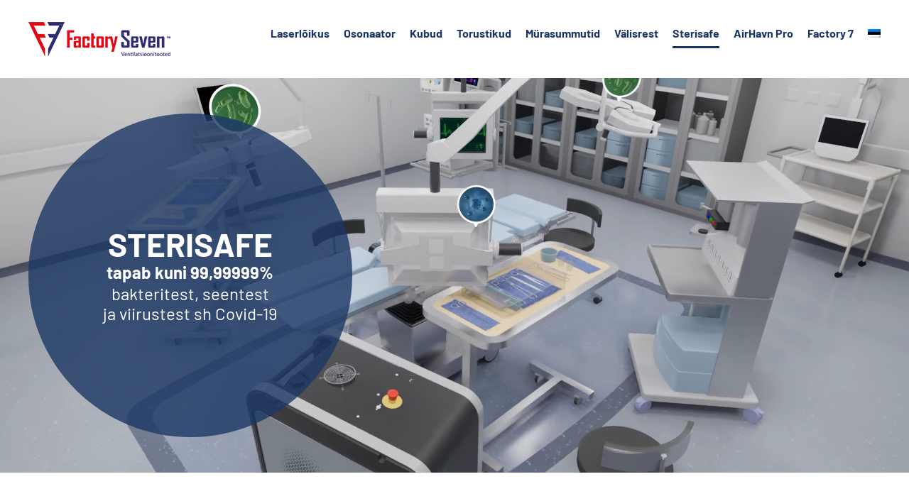

--- FILE ---
content_type: text/html; charset=UTF-8
request_url: https://f7vent.ee/sterisafe/
body_size: 16141
content:
<!DOCTYPE html>
<html class="avada-html-layout-wide avada-html-header-position-top avada-is-100-percent-template" lang="et" prefix="og: http://ogp.me/ns# fb: http://ogp.me/ns/fb#">
<head>
	<meta http-equiv="X-UA-Compatible" content="IE=edge" />
	<meta http-equiv="Content-Type" content="text/html; charset=utf-8"/>
	<meta name="viewport" content="width=device-width, initial-scale=1" />
	<meta name='robots' content='index, follow, max-image-preview:large, max-snippet:-1, max-video-preview:-1' />

	<!-- This site is optimized with the Yoast SEO plugin v26.7 - https://yoast.com/wordpress/plugins/seo/ -->
	<title>STERISAFE Desinfitseerimisrobotid | Factory Seven</title>
	<meta name="description" content="STERISAFE desinfitseerimisrobot tapab kuni 99,99999% bakteritest, seentestja viirustest sh Covid-19! ✔ Protsess on 100% kemikaalivaba. ➤ Vaata lähemalt!" />
	<link rel="canonical" href="https://f7vent.ee/sterisafe/" />
	<meta property="og:locale" content="et_EE" />
	<meta property="og:type" content="article" />
	<meta property="og:title" content="STERISAFE Desinfitseerimisrobotid | Factory Seven" />
	<meta property="og:description" content="STERISAFE desinfitseerimisrobot tapab kuni 99,99999% bakteritest, seentestja viirustest sh Covid-19! ✔ Protsess on 100% kemikaalivaba. ➤ Vaata lähemalt!" />
	<meta property="og:url" content="https://f7vent.ee/sterisafe/" />
	<meta property="og:site_name" content="Factory Seven" />
	<meta property="article:modified_time" content="2021-02-16T09:20:41+00:00" />
	<meta name="twitter:card" content="summary_large_image" />
	<meta name="twitter:label1" content="Est. reading time" />
	<meta name="twitter:data1" content="59 minutit" />
	<script type="application/ld+json" class="yoast-schema-graph">{"@context":"https://schema.org","@graph":[{"@type":"WebPage","@id":"https://f7vent.ee/sterisafe/","url":"https://f7vent.ee/sterisafe/","name":"STERISAFE Desinfitseerimisrobotid | Factory Seven","isPartOf":{"@id":"https://f7vent.ee/#website"},"datePublished":"2020-04-17T11:22:58+00:00","dateModified":"2021-02-16T09:20:41+00:00","description":"STERISAFE desinfitseerimisrobot tapab kuni 99,99999% bakteritest, seentestja viirustest sh Covid-19! ✔ Protsess on 100% kemikaalivaba. ➤ Vaata lähemalt!","breadcrumb":{"@id":"https://f7vent.ee/sterisafe/#breadcrumb"},"inLanguage":"et","potentialAction":[{"@type":"ReadAction","target":["https://f7vent.ee/sterisafe/"]}]},{"@type":"BreadcrumbList","@id":"https://f7vent.ee/sterisafe/#breadcrumb","itemListElement":[{"@type":"ListItem","position":1,"name":"Home","item":"https://f7vent.ee/"},{"@type":"ListItem","position":2,"name":"Sterisafe"}]},{"@type":"WebSite","@id":"https://f7vent.ee/#website","url":"https://f7vent.ee/","name":"Factory Seven","description":"Ventilatsiooni seadmed, tarvikud, k&ouml;&ouml;gikubud jpm,","potentialAction":[{"@type":"SearchAction","target":{"@type":"EntryPoint","urlTemplate":"https://f7vent.ee/?s={search_term_string}"},"query-input":{"@type":"PropertyValueSpecification","valueRequired":true,"valueName":"search_term_string"}}],"inLanguage":"et"}]}</script>
	<!-- / Yoast SEO plugin. -->


<link rel="alternate" type="application/rss+xml" title="Factory Seven &raquo; RSS" href="https://f7vent.ee/feed/" />
<link rel="alternate" type="application/rss+xml" title="Factory Seven &raquo; Kommentaaride RSS" href="https://f7vent.ee/comments/feed/" />
								<link rel="icon" href="https://f7vent.ee/wp-content/uploads/2021/02/favicon-32x32-1.png" type="image/png" />
		
		
		
				<link rel="alternate" title="oEmbed (JSON)" type="application/json+oembed" href="https://f7vent.ee/wp-json/oembed/1.0/embed?url=https%3A%2F%2Ff7vent.ee%2Fsterisafe%2F" />
<link rel="alternate" title="oEmbed (XML)" type="text/xml+oembed" href="https://f7vent.ee/wp-json/oembed/1.0/embed?url=https%3A%2F%2Ff7vent.ee%2Fsterisafe%2F&#038;format=xml" />
					<meta name="description" content="STERISAFE
tapab kuni 99,99999%
bakteritest, seentest
ja viirustest sh Covid-19  
STERISAFE"/>
				
		<meta property="og:locale" content="et_EE"/>
		<meta property="og:type" content="article"/>
		<meta property="og:site_name" content="Factory Seven"/>
		<meta property="og:title" content="STERISAFE Desinfitseerimisrobotid | Factory Seven"/>
				<meta property="og:description" content="STERISAFE
tapab kuni 99,99999%
bakteritest, seentest
ja viirustest sh Covid-19  
STERISAFE"/>
				<meta property="og:url" content="https://f7vent.ee/sterisafe/"/>
													<meta property="article:modified_time" content="2021-02-16T09:20:41+00:00"/>
											<meta property="og:image" content="https://f7vent.ee/wp-content/uploads/2020/01/F7_Horizontal_Color200.png"/>
		<meta property="og:image:width" content="200"/>
		<meta property="og:image:height" content="48"/>
		<meta property="og:image:type" content="image/png"/>
				<style id='wp-img-auto-sizes-contain-inline-css' type='text/css'>
img:is([sizes=auto i],[sizes^="auto," i]){contain-intrinsic-size:3000px 1500px}
/*# sourceURL=wp-img-auto-sizes-contain-inline-css */
</style>
<link rel='stylesheet' id='wpml-menu-item-0-css' href='https://f7vent.ee/wp-content/plugins/sitepress-multilingual-cms/templates/language-switchers/menu-item/style.min.css?ver=1' type='text/css' media='all' />
<link rel='stylesheet' id='fusion-dynamic-css-css' href='https://f7vent.ee/wp-content/uploads/fusion-styles/a2cbf9cdefe99d5447ca06929fa11a61.min.css?ver=3.14.2' type='text/css' media='all' />
<script type="text/javascript" src="https://f7vent.ee/wp-includes/js/jquery/jquery.min.js?ver=3.7.1" id="jquery-core-js"></script>
<link rel="https://api.w.org/" href="https://f7vent.ee/wp-json/" /><link rel="alternate" title="JSON" type="application/json" href="https://f7vent.ee/wp-json/wp/v2/pages/887" /><link rel="EditURI" type="application/rsd+xml" title="RSD" href="https://f7vent.ee/xmlrpc.php?rsd" />
<meta name="generator" content="WordPress 6.9" />
<link rel='shortlink' href='https://f7vent.ee/?p=887' />
<meta name="generator" content="WPML ver:4.8.6 stt:15,18,50;" />
<link rel="preload" href="https://f7vent.ee/wp-content/themes/Avada/includes/lib/assets/fonts/icomoon/awb-icons.woff" as="font" type="font/woff" crossorigin><link rel="preload" href="//f7vent.ee/wp-content/themes/Avada/includes/lib/assets/fonts/fontawesome/webfonts/fa-regular-400.woff2" as="font" type="font/woff2" crossorigin><link rel="preload" href="//f7vent.ee/wp-content/themes/Avada/includes/lib/assets/fonts/fontawesome/webfonts/fa-solid-900.woff2" as="font" type="font/woff2" crossorigin><link rel="preload" href="https://fonts.gstatic.com/s/anticslab/v17/bWt97fPFfRzkCa9Jlp6IacVcXA.woff2" as="font" type="font/woff2" crossorigin><link rel="preload" href="https://fonts.gstatic.com/s/barlow/v13/7cHpv4kjgoGqM7E_DMs5.woff2" as="font" type="font/woff2" crossorigin><link rel="preload" href="https://fonts.gstatic.com/s/ptsans/v18/jizaRExUiTo99u79D0KExQ.woff2" as="font" type="font/woff2" crossorigin><style type="text/css" id="css-fb-visibility">@media screen and (max-width: 640px){.fusion-no-small-visibility{display:none !important;}body .sm-text-align-center{text-align:center !important;}body .sm-text-align-left{text-align:left !important;}body .sm-text-align-right{text-align:right !important;}body .sm-text-align-justify{text-align:justify !important;}body .sm-flex-align-center{justify-content:center !important;}body .sm-flex-align-flex-start{justify-content:flex-start !important;}body .sm-flex-align-flex-end{justify-content:flex-end !important;}body .sm-mx-auto{margin-left:auto !important;margin-right:auto !important;}body .sm-ml-auto{margin-left:auto !important;}body .sm-mr-auto{margin-right:auto !important;}body .fusion-absolute-position-small{position:absolute;width:100%;}.awb-sticky.awb-sticky-small{ position: sticky; top: var(--awb-sticky-offset,0); }}@media screen and (min-width: 641px) and (max-width: 1024px){.fusion-no-medium-visibility{display:none !important;}body .md-text-align-center{text-align:center !important;}body .md-text-align-left{text-align:left !important;}body .md-text-align-right{text-align:right !important;}body .md-text-align-justify{text-align:justify !important;}body .md-flex-align-center{justify-content:center !important;}body .md-flex-align-flex-start{justify-content:flex-start !important;}body .md-flex-align-flex-end{justify-content:flex-end !important;}body .md-mx-auto{margin-left:auto !important;margin-right:auto !important;}body .md-ml-auto{margin-left:auto !important;}body .md-mr-auto{margin-right:auto !important;}body .fusion-absolute-position-medium{position:absolute;width:100%;}.awb-sticky.awb-sticky-medium{ position: sticky; top: var(--awb-sticky-offset,0); }}@media screen and (min-width: 1025px){.fusion-no-large-visibility{display:none !important;}body .lg-text-align-center{text-align:center !important;}body .lg-text-align-left{text-align:left !important;}body .lg-text-align-right{text-align:right !important;}body .lg-text-align-justify{text-align:justify !important;}body .lg-flex-align-center{justify-content:center !important;}body .lg-flex-align-flex-start{justify-content:flex-start !important;}body .lg-flex-align-flex-end{justify-content:flex-end !important;}body .lg-mx-auto{margin-left:auto !important;margin-right:auto !important;}body .lg-ml-auto{margin-left:auto !important;}body .lg-mr-auto{margin-right:auto !important;}body .fusion-absolute-position-large{position:absolute;width:100%;}.awb-sticky.awb-sticky-large{ position: sticky; top: var(--awb-sticky-offset,0); }}</style><style type="text/css">.recentcomments a{display:inline !important;padding:0 !important;margin:0 !important;}</style>		<script type="text/javascript">
			var doc = document.documentElement;
			doc.setAttribute( 'data-useragent', navigator.userAgent );
		</script>
		
	<style id='global-styles-inline-css' type='text/css'>
:root{--wp--preset--aspect-ratio--square: 1;--wp--preset--aspect-ratio--4-3: 4/3;--wp--preset--aspect-ratio--3-4: 3/4;--wp--preset--aspect-ratio--3-2: 3/2;--wp--preset--aspect-ratio--2-3: 2/3;--wp--preset--aspect-ratio--16-9: 16/9;--wp--preset--aspect-ratio--9-16: 9/16;--wp--preset--color--black: #000000;--wp--preset--color--cyan-bluish-gray: #abb8c3;--wp--preset--color--white: #ffffff;--wp--preset--color--pale-pink: #f78da7;--wp--preset--color--vivid-red: #cf2e2e;--wp--preset--color--luminous-vivid-orange: #ff6900;--wp--preset--color--luminous-vivid-amber: #fcb900;--wp--preset--color--light-green-cyan: #7bdcb5;--wp--preset--color--vivid-green-cyan: #00d084;--wp--preset--color--pale-cyan-blue: #8ed1fc;--wp--preset--color--vivid-cyan-blue: #0693e3;--wp--preset--color--vivid-purple: #9b51e0;--wp--preset--color--awb-color-1: rgba(255,255,255,1);--wp--preset--color--awb-color-2: rgba(246,246,246,1);--wp--preset--color--awb-color-3: rgba(235,234,234,1);--wp--preset--color--awb-color-4: rgba(224,222,222,1);--wp--preset--color--awb-color-5: rgba(101,188,123,1);--wp--preset--color--awb-color-6: rgba(116,116,116,1);--wp--preset--color--awb-color-7: rgba(51,51,51,1);--wp--preset--color--awb-color-8: rgba(0,0,0,1);--wp--preset--color--awb-color-custom-10: rgba(235,234,234,0.8);--wp--preset--color--awb-color-custom-11: rgba(190,189,189,1);--wp--preset--color--awb-color-custom-12: rgba(158,219,245,1);--wp--preset--color--awb-color-custom-13: rgba(221,221,221,1);--wp--preset--color--awb-color-custom-14: rgba(54,56,57,1);--wp--preset--color--awb-color-custom-15: rgba(232,232,232,1);--wp--preset--color--awb-color-custom-16: rgba(249,249,249,1);--wp--preset--color--awb-color-custom-17: rgba(229,229,229,1);--wp--preset--color--awb-color-custom-18: rgba(28,55,101,1);--wp--preset--gradient--vivid-cyan-blue-to-vivid-purple: linear-gradient(135deg,rgb(6,147,227) 0%,rgb(155,81,224) 100%);--wp--preset--gradient--light-green-cyan-to-vivid-green-cyan: linear-gradient(135deg,rgb(122,220,180) 0%,rgb(0,208,130) 100%);--wp--preset--gradient--luminous-vivid-amber-to-luminous-vivid-orange: linear-gradient(135deg,rgb(252,185,0) 0%,rgb(255,105,0) 100%);--wp--preset--gradient--luminous-vivid-orange-to-vivid-red: linear-gradient(135deg,rgb(255,105,0) 0%,rgb(207,46,46) 100%);--wp--preset--gradient--very-light-gray-to-cyan-bluish-gray: linear-gradient(135deg,rgb(238,238,238) 0%,rgb(169,184,195) 100%);--wp--preset--gradient--cool-to-warm-spectrum: linear-gradient(135deg,rgb(74,234,220) 0%,rgb(151,120,209) 20%,rgb(207,42,186) 40%,rgb(238,44,130) 60%,rgb(251,105,98) 80%,rgb(254,248,76) 100%);--wp--preset--gradient--blush-light-purple: linear-gradient(135deg,rgb(255,206,236) 0%,rgb(152,150,240) 100%);--wp--preset--gradient--blush-bordeaux: linear-gradient(135deg,rgb(254,205,165) 0%,rgb(254,45,45) 50%,rgb(107,0,62) 100%);--wp--preset--gradient--luminous-dusk: linear-gradient(135deg,rgb(255,203,112) 0%,rgb(199,81,192) 50%,rgb(65,88,208) 100%);--wp--preset--gradient--pale-ocean: linear-gradient(135deg,rgb(255,245,203) 0%,rgb(182,227,212) 50%,rgb(51,167,181) 100%);--wp--preset--gradient--electric-grass: linear-gradient(135deg,rgb(202,248,128) 0%,rgb(113,206,126) 100%);--wp--preset--gradient--midnight: linear-gradient(135deg,rgb(2,3,129) 0%,rgb(40,116,252) 100%);--wp--preset--font-size--small: 13.5px;--wp--preset--font-size--medium: 20px;--wp--preset--font-size--large: 27px;--wp--preset--font-size--x-large: 42px;--wp--preset--font-size--normal: 18px;--wp--preset--font-size--xlarge: 36px;--wp--preset--font-size--huge: 54px;--wp--preset--spacing--20: 0.44rem;--wp--preset--spacing--30: 0.67rem;--wp--preset--spacing--40: 1rem;--wp--preset--spacing--50: 1.5rem;--wp--preset--spacing--60: 2.25rem;--wp--preset--spacing--70: 3.38rem;--wp--preset--spacing--80: 5.06rem;--wp--preset--shadow--natural: 6px 6px 9px rgba(0, 0, 0, 0.2);--wp--preset--shadow--deep: 12px 12px 50px rgba(0, 0, 0, 0.4);--wp--preset--shadow--sharp: 6px 6px 0px rgba(0, 0, 0, 0.2);--wp--preset--shadow--outlined: 6px 6px 0px -3px rgb(255, 255, 255), 6px 6px rgb(0, 0, 0);--wp--preset--shadow--crisp: 6px 6px 0px rgb(0, 0, 0);}:where(.is-layout-flex){gap: 0.5em;}:where(.is-layout-grid){gap: 0.5em;}body .is-layout-flex{display: flex;}.is-layout-flex{flex-wrap: wrap;align-items: center;}.is-layout-flex > :is(*, div){margin: 0;}body .is-layout-grid{display: grid;}.is-layout-grid > :is(*, div){margin: 0;}:where(.wp-block-columns.is-layout-flex){gap: 2em;}:where(.wp-block-columns.is-layout-grid){gap: 2em;}:where(.wp-block-post-template.is-layout-flex){gap: 1.25em;}:where(.wp-block-post-template.is-layout-grid){gap: 1.25em;}.has-black-color{color: var(--wp--preset--color--black) !important;}.has-cyan-bluish-gray-color{color: var(--wp--preset--color--cyan-bluish-gray) !important;}.has-white-color{color: var(--wp--preset--color--white) !important;}.has-pale-pink-color{color: var(--wp--preset--color--pale-pink) !important;}.has-vivid-red-color{color: var(--wp--preset--color--vivid-red) !important;}.has-luminous-vivid-orange-color{color: var(--wp--preset--color--luminous-vivid-orange) !important;}.has-luminous-vivid-amber-color{color: var(--wp--preset--color--luminous-vivid-amber) !important;}.has-light-green-cyan-color{color: var(--wp--preset--color--light-green-cyan) !important;}.has-vivid-green-cyan-color{color: var(--wp--preset--color--vivid-green-cyan) !important;}.has-pale-cyan-blue-color{color: var(--wp--preset--color--pale-cyan-blue) !important;}.has-vivid-cyan-blue-color{color: var(--wp--preset--color--vivid-cyan-blue) !important;}.has-vivid-purple-color{color: var(--wp--preset--color--vivid-purple) !important;}.has-black-background-color{background-color: var(--wp--preset--color--black) !important;}.has-cyan-bluish-gray-background-color{background-color: var(--wp--preset--color--cyan-bluish-gray) !important;}.has-white-background-color{background-color: var(--wp--preset--color--white) !important;}.has-pale-pink-background-color{background-color: var(--wp--preset--color--pale-pink) !important;}.has-vivid-red-background-color{background-color: var(--wp--preset--color--vivid-red) !important;}.has-luminous-vivid-orange-background-color{background-color: var(--wp--preset--color--luminous-vivid-orange) !important;}.has-luminous-vivid-amber-background-color{background-color: var(--wp--preset--color--luminous-vivid-amber) !important;}.has-light-green-cyan-background-color{background-color: var(--wp--preset--color--light-green-cyan) !important;}.has-vivid-green-cyan-background-color{background-color: var(--wp--preset--color--vivid-green-cyan) !important;}.has-pale-cyan-blue-background-color{background-color: var(--wp--preset--color--pale-cyan-blue) !important;}.has-vivid-cyan-blue-background-color{background-color: var(--wp--preset--color--vivid-cyan-blue) !important;}.has-vivid-purple-background-color{background-color: var(--wp--preset--color--vivid-purple) !important;}.has-black-border-color{border-color: var(--wp--preset--color--black) !important;}.has-cyan-bluish-gray-border-color{border-color: var(--wp--preset--color--cyan-bluish-gray) !important;}.has-white-border-color{border-color: var(--wp--preset--color--white) !important;}.has-pale-pink-border-color{border-color: var(--wp--preset--color--pale-pink) !important;}.has-vivid-red-border-color{border-color: var(--wp--preset--color--vivid-red) !important;}.has-luminous-vivid-orange-border-color{border-color: var(--wp--preset--color--luminous-vivid-orange) !important;}.has-luminous-vivid-amber-border-color{border-color: var(--wp--preset--color--luminous-vivid-amber) !important;}.has-light-green-cyan-border-color{border-color: var(--wp--preset--color--light-green-cyan) !important;}.has-vivid-green-cyan-border-color{border-color: var(--wp--preset--color--vivid-green-cyan) !important;}.has-pale-cyan-blue-border-color{border-color: var(--wp--preset--color--pale-cyan-blue) !important;}.has-vivid-cyan-blue-border-color{border-color: var(--wp--preset--color--vivid-cyan-blue) !important;}.has-vivid-purple-border-color{border-color: var(--wp--preset--color--vivid-purple) !important;}.has-vivid-cyan-blue-to-vivid-purple-gradient-background{background: var(--wp--preset--gradient--vivid-cyan-blue-to-vivid-purple) !important;}.has-light-green-cyan-to-vivid-green-cyan-gradient-background{background: var(--wp--preset--gradient--light-green-cyan-to-vivid-green-cyan) !important;}.has-luminous-vivid-amber-to-luminous-vivid-orange-gradient-background{background: var(--wp--preset--gradient--luminous-vivid-amber-to-luminous-vivid-orange) !important;}.has-luminous-vivid-orange-to-vivid-red-gradient-background{background: var(--wp--preset--gradient--luminous-vivid-orange-to-vivid-red) !important;}.has-very-light-gray-to-cyan-bluish-gray-gradient-background{background: var(--wp--preset--gradient--very-light-gray-to-cyan-bluish-gray) !important;}.has-cool-to-warm-spectrum-gradient-background{background: var(--wp--preset--gradient--cool-to-warm-spectrum) !important;}.has-blush-light-purple-gradient-background{background: var(--wp--preset--gradient--blush-light-purple) !important;}.has-blush-bordeaux-gradient-background{background: var(--wp--preset--gradient--blush-bordeaux) !important;}.has-luminous-dusk-gradient-background{background: var(--wp--preset--gradient--luminous-dusk) !important;}.has-pale-ocean-gradient-background{background: var(--wp--preset--gradient--pale-ocean) !important;}.has-electric-grass-gradient-background{background: var(--wp--preset--gradient--electric-grass) !important;}.has-midnight-gradient-background{background: var(--wp--preset--gradient--midnight) !important;}.has-small-font-size{font-size: var(--wp--preset--font-size--small) !important;}.has-medium-font-size{font-size: var(--wp--preset--font-size--medium) !important;}.has-large-font-size{font-size: var(--wp--preset--font-size--large) !important;}.has-x-large-font-size{font-size: var(--wp--preset--font-size--x-large) !important;}
/*# sourceURL=global-styles-inline-css */
</style>
<style id='wpcf7-69735d94751df-inline-inline-css' type='text/css'>
#wpcf7-69735d94751df-wrapper {display:none !important; visibility:hidden !important;}
/*# sourceURL=wpcf7-69735d94751df-inline-inline-css */
</style>
</head>

<body class="wp-singular page-template page-template-100-width page-template-100-width-php page page-id-887 wp-theme-Avada fusion-image-hovers fusion-pagination-sizing fusion-button_type-flat fusion-button_span-no fusion-button_gradient-linear avada-image-rollover-circle-yes avada-image-rollover-yes avada-image-rollover-direction-left fusion-body ltr fusion-sticky-header no-tablet-sticky-header no-mobile-sticky-header no-mobile-slidingbar no-mobile-totop fusion-disable-outline fusion-sub-menu-fade mobile-logo-pos-left layout-wide-mode avada-has-boxed-modal-shadow- layout-scroll-offset-full avada-has-zero-margin-offset-top fusion-top-header menu-text-align-center mobile-menu-design-modern fusion-show-pagination-text fusion-header-layout-v1 avada-responsive avada-footer-fx-none avada-menu-highlight-style-bottombar fusion-search-form-classic fusion-main-menu-search-dropdown fusion-avatar-square avada-dropdown-styles avada-blog-layout-large avada-blog-archive-layout-large avada-header-shadow-no avada-menu-icon-position-left avada-has-megamenu-shadow avada-has-mainmenu-dropdown-divider avada-has-mobile-menu-search avada-has-breadcrumb-mobile-hidden avada-has-titlebar-hide avada-has-pagination-width_height avada-flyout-menu-direction-fade avada-ec-views-v1" data-awb-post-id="887">
		<a class="skip-link screen-reader-text" href="#content">Skip to content</a>

	<div id="boxed-wrapper">
		
		<div id="wrapper" class="fusion-wrapper">
			<div id="home" style="position:relative;top:-1px;"></div>
							
					
			<header class="fusion-header-wrapper">
				<div class="fusion-header-v1 fusion-logo-alignment fusion-logo-left fusion-sticky-menu-1 fusion-sticky-logo-1 fusion-mobile-logo-1  fusion-mobile-menu-design-modern">
					<div class="fusion-header-sticky-height"></div>
<div class="fusion-header">
	<div class="fusion-row">
					<div class="fusion-logo" data-margin-top="31px" data-margin-bottom="31px" data-margin-left="0px" data-margin-right="0px">
			<a class="fusion-logo-link"  href="https://f7vent.ee/" >

						<!-- standard logo -->
			<img src="https://f7vent.ee/wp-content/uploads/2020/01/F7_Horizontal_Color200.png" srcset="https://f7vent.ee/wp-content/uploads/2020/01/F7_Horizontal_Color200.png 1x, https://f7vent.ee/wp-content/uploads/2020/01/F7_Horizontal_Color400.png 2x" width="200" height="48" style="max-height:48px;height:auto;" alt="Factory Seven Logo" data-retina_logo_url="https://f7vent.ee/wp-content/uploads/2020/01/F7_Horizontal_Color400.png" class="fusion-standard-logo" />

											<!-- mobile logo -->
				<img src="https://f7vent.ee/wp-content/uploads/2020/01/F7_Horizontal_Color200.png" srcset="https://f7vent.ee/wp-content/uploads/2020/01/F7_Horizontal_Color200.png 1x, https://f7vent.ee/wp-content/uploads/2020/01/F7_Horizontal_Color400.png 2x" width="200" height="48" style="max-height:48px;height:auto;" alt="Factory Seven Logo" data-retina_logo_url="https://f7vent.ee/wp-content/uploads/2020/01/F7_Horizontal_Color400.png" class="fusion-mobile-logo" />
			
											<!-- sticky header logo -->
				<img src="https://f7vent.ee/wp-content/uploads/2020/01/F7_Horizontal_Color200.png" srcset="https://f7vent.ee/wp-content/uploads/2020/01/F7_Horizontal_Color200.png 1x, https://f7vent.ee/wp-content/uploads/2020/01/F7_Horizontal_Color400.png 2x" width="200" height="48" style="max-height:48px;height:auto;" alt="Factory Seven Logo" data-retina_logo_url="https://f7vent.ee/wp-content/uploads/2020/01/F7_Horizontal_Color400.png" class="fusion-sticky-logo" />
					</a>
		</div>		<nav class="fusion-main-menu" aria-label="Main Menu"><ul id="menu-top" class="fusion-menu"><li  id="menu-item-2967"  class="menu-item menu-item-type-post_type menu-item-object-page menu-item-2967"  data-item-id="2967"><a  href="https://f7vent.ee/laserloikus/" class="fusion-bottombar-highlight"><span class="menu-text">Laserlõikus</span></a></li><li  id="menu-item-101"  class="menu-item menu-item-type-post_type menu-item-object-page menu-item-has-children menu-item-101 fusion-dropdown-menu"  data-item-id="101"><a  href="https://f7vent.ee/osonaator/" class="fusion-bottombar-highlight"><span class="menu-text">Osonaator</span></a><ul class="sub-menu"><li  id="menu-item-504"  class="menu-item menu-item-type-post_type menu-item-object-page menu-item-504 fusion-dropdown-submenu" ><a  href="https://f7vent.ee/miks-valida-compact/" class="fusion-bottombar-highlight"><span>Miks valida Compact?</span></a></li><li  id="menu-item-462"  class="menu-item menu-item-type-post_type menu-item-object-page menu-item-462 fusion-dropdown-submenu" ><a  href="https://f7vent.ee/ebameeldiv-lohn-ja-tuleohutus/" class="fusion-bottombar-highlight"><span>Lõhn ja tuleohutus</span></a></li><li  id="menu-item-460"  class="menu-item menu-item-type-post_type menu-item-object-page menu-item-460 fusion-dropdown-submenu" ><a  href="https://f7vent.ee/osonaator/en-16282/" class="fusion-bottombar-highlight"><span>EN 16282</span></a></li></ul></li><li  id="menu-item-1892"  class="menu-item menu-item-type-custom menu-item-object-custom menu-item-has-children menu-item-1892 fusion-dropdown-menu"  data-item-id="1892"><a  href="#" class="fusion-bottombar-highlight"><span class="menu-text">Kubud</span></a><ul class="sub-menu"><li  id="menu-item-1894"  class="menu-item menu-item-type-post_type menu-item-object-page menu-item-1894 fusion-dropdown-submenu" ><a  href="https://f7vent.ee/kubu/" class="fusion-bottombar-highlight"><span>DMK võidutöö</span></a></li><li  id="menu-item-1893"  class="menu-item menu-item-type-post_type menu-item-object-page menu-item-1893 fusion-dropdown-submenu" ><a  href="https://f7vent.ee/aurukubu-rkcc-ja-rkcc-s/" class="fusion-bottombar-highlight"><span>Aurukubud</span></a></li><li  id="menu-item-1938"  class="menu-item menu-item-type-post_type menu-item-object-page menu-item-1938 fusion-dropdown-submenu" ><a  href="https://f7vent.ee/koogikubu-rkc-ja-rkc-s/" class="fusion-bottombar-highlight"><span>Klassikaline köögikubu</span></a></li></ul></li><li  id="menu-item-1844"  class="menu-item menu-item-type-custom menu-item-object-custom menu-item-has-children menu-item-1844 fusion-dropdown-menu"  data-item-id="1844"><a  href="#" class="fusion-bottombar-highlight"><span class="menu-text">Torustikud</span></a><ul class="sub-menu"><li  id="menu-item-757"  class="menu-item menu-item-type-post_type menu-item-object-page menu-item-757 fusion-dropdown-submenu" ><a  href="https://f7vent.ee/suitsutorustik/" class="fusion-bottombar-highlight"><span>Suitsutorustik</span></a></li><li  id="menu-item-2561"  class="menu-item menu-item-type-post_type menu-item-object-page menu-item-2561 fusion-dropdown-submenu" ><a  href="https://f7vent.ee/suitsutorustiku-kompensaator/" class="fusion-bottombar-highlight"><span>Suitsutorustiku kompensaator</span></a></li><li  id="menu-item-1845"  class="menu-item menu-item-type-post_type menu-item-object-page menu-item-1845 fusion-dropdown-submenu" ><a  href="https://f7vent.ee/fs-rect-kandiline-ventilatsioonitorustik/" class="fusion-bottombar-highlight"><span>Ventilatsioonitorustik</span></a></li><li  id="menu-item-2446"  class="menu-item menu-item-type-post_type menu-item-object-page menu-item-2446 fusion-dropdown-submenu" ><a  href="https://f7vent.ee/umartorustik/" class="fusion-bottombar-highlight"><span>Ümartorustik</span></a></li><li  id="menu-item-2767"  class="menu-item menu-item-type-post_type menu-item-object-page menu-item-2767 fusion-dropdown-submenu" ><a  href="https://f7vent.ee/umar-suitsutorustik/" class="fusion-bottombar-highlight"><span>Ümar suitsutorustik</span></a></li><li  id="menu-item-2827"  class="menu-item menu-item-type-post_type menu-item-object-page menu-item-2827 fusion-dropdown-submenu" ><a  href="https://f7vent.ee/umar-suitsutorustik/umara-suitsutorustiku-kompensaator-fsrdc/" class="fusion-bottombar-highlight"><span>Ümara suitsutorustiku kompensaator</span></a></li><li  id="menu-item-2447"  class="menu-item menu-item-type-post_type menu-item-object-page menu-item-2447 fusion-dropdown-submenu" ><a  href="https://f7vent.ee/pvc-ventilatsioonitoru/" class="fusion-bottombar-highlight"><span>PVC ventilatsioonitoru</span></a></li><li  id="menu-item-2448"  class="menu-item menu-item-type-post_type menu-item-object-page menu-item-2448 fusion-dropdown-submenu" ><a  href="https://f7vent.ee/ohujaotuskast/" class="fusion-bottombar-highlight"><span>Õhujaotuskast</span></a></li></ul></li><li  id="menu-item-1755"  class="menu-item menu-item-type-custom menu-item-object-custom menu-item-has-children menu-item-1755 fusion-dropdown-menu"  data-item-id="1755"><a  href="#" class="fusion-bottombar-highlight"><span class="menu-text">Mürasummutid</span></a><ul class="sub-menu"><li  id="menu-item-1754"  class="menu-item menu-item-type-post_type menu-item-object-page menu-item-1754 fusion-dropdown-submenu" ><a  href="https://f7vent.ee/murasummuti/" class="fusion-bottombar-highlight"><span>Mürasummuti YSC</span></a></li><li  id="menu-item-1752"  class="menu-item menu-item-type-post_type menu-item-object-page menu-item-1752 fusion-dropdown-submenu" ><a  href="https://f7vent.ee/murasummuti-fsrs/" class="fusion-bottombar-highlight"><span>Mürasummuti FSRS</span></a></li></ul></li><li  id="menu-item-865"  class="menu-item menu-item-type-post_type menu-item-object-page menu-item-865"  data-item-id="865"><a  href="https://f7vent.ee/valisrest/" class="fusion-bottombar-highlight"><span class="menu-text">Välisrest</span></a></li><li  id="menu-item-992"  class="menu-item menu-item-type-post_type menu-item-object-page current-menu-item page_item page-item-887 current_page_item menu-item-992"  data-item-id="992"><a  href="https://f7vent.ee/sterisafe/" class="fusion-bottombar-highlight"><span class="menu-text">Sterisafe</span></a></li><li  id="menu-item-1159"  class="menu-item menu-item-type-post_type menu-item-object-page menu-item-1159"  data-item-id="1159"><a  href="https://f7vent.ee/airhavn-pro/" class="fusion-bottombar-highlight"><span class="menu-text">AirHavn Pro</span></a></li><li  id="menu-item-1644"  class="menu-item menu-item-type-custom menu-item-object-custom menu-item-has-children menu-item-1644 fusion-dropdown-menu"  data-item-id="1644"><a  href="https://f7vent.ee/factory-7/meeskonna-lugu/" class="fusion-bottombar-highlight"><span class="menu-text">Factory 7</span></a><ul class="sub-menu"><li  id="menu-item-1634"  class="menu-item menu-item-type-post_type menu-item-object-page menu-item-1634 fusion-dropdown-submenu" ><a  href="https://f7vent.ee/factory-7/meeskonna-lugu/" class="fusion-bottombar-highlight"><span>Meeskonna lugu</span></a></li><li  id="menu-item-1633"  class="menu-item menu-item-type-post_type menu-item-object-page menu-item-1633 fusion-dropdown-submenu" ><a  href="https://f7vent.ee/factory-7/tegevjuht-aivar-anderson/" class="fusion-bottombar-highlight"><span>Tegevjuht Aivar Anderson</span></a></li></ul></li><li  id="menu-item-wpml-ls-2-et"  class="menu-item wpml-ls-slot-2 wpml-ls-item wpml-ls-item-et wpml-ls-current-language wpml-ls-menu-item wpml-ls-first-item wpml-ls-last-item menu-item-type-wpml_ls_menu_item menu-item-object-wpml_ls_menu_item menu-item-wpml-ls-2-et"  data-classes="menu-item" data-item-id="wpml-ls-2-et"><a  href="https://f7vent.ee/sterisafe/" class="fusion-bottombar-highlight wpml-ls-link" role="menuitem"><span class="menu-text"><img
            class="wpml-ls-flag"
            src="https://f7vent.ee/wp-content/plugins/sitepress-multilingual-cms/res/flags/et.png"
            alt="Eesti"
            
            
    /></span></a></li></ul></nav><nav class="fusion-main-menu fusion-sticky-menu" aria-label="Main Menu Sticky"><ul id="menu-top-1" class="fusion-menu"><li   class="menu-item menu-item-type-post_type menu-item-object-page menu-item-2967"  data-item-id="2967"><a  href="https://f7vent.ee/laserloikus/" class="fusion-bottombar-highlight"><span class="menu-text">Laserlõikus</span></a></li><li   class="menu-item menu-item-type-post_type menu-item-object-page menu-item-has-children menu-item-101 fusion-dropdown-menu"  data-item-id="101"><a  href="https://f7vent.ee/osonaator/" class="fusion-bottombar-highlight"><span class="menu-text">Osonaator</span></a><ul class="sub-menu"><li   class="menu-item menu-item-type-post_type menu-item-object-page menu-item-504 fusion-dropdown-submenu" ><a  href="https://f7vent.ee/miks-valida-compact/" class="fusion-bottombar-highlight"><span>Miks valida Compact?</span></a></li><li   class="menu-item menu-item-type-post_type menu-item-object-page menu-item-462 fusion-dropdown-submenu" ><a  href="https://f7vent.ee/ebameeldiv-lohn-ja-tuleohutus/" class="fusion-bottombar-highlight"><span>Lõhn ja tuleohutus</span></a></li><li   class="menu-item menu-item-type-post_type menu-item-object-page menu-item-460 fusion-dropdown-submenu" ><a  href="https://f7vent.ee/osonaator/en-16282/" class="fusion-bottombar-highlight"><span>EN 16282</span></a></li></ul></li><li   class="menu-item menu-item-type-custom menu-item-object-custom menu-item-has-children menu-item-1892 fusion-dropdown-menu"  data-item-id="1892"><a  href="#" class="fusion-bottombar-highlight"><span class="menu-text">Kubud</span></a><ul class="sub-menu"><li   class="menu-item menu-item-type-post_type menu-item-object-page menu-item-1894 fusion-dropdown-submenu" ><a  href="https://f7vent.ee/kubu/" class="fusion-bottombar-highlight"><span>DMK võidutöö</span></a></li><li   class="menu-item menu-item-type-post_type menu-item-object-page menu-item-1893 fusion-dropdown-submenu" ><a  href="https://f7vent.ee/aurukubu-rkcc-ja-rkcc-s/" class="fusion-bottombar-highlight"><span>Aurukubud</span></a></li><li   class="menu-item menu-item-type-post_type menu-item-object-page menu-item-1938 fusion-dropdown-submenu" ><a  href="https://f7vent.ee/koogikubu-rkc-ja-rkc-s/" class="fusion-bottombar-highlight"><span>Klassikaline köögikubu</span></a></li></ul></li><li   class="menu-item menu-item-type-custom menu-item-object-custom menu-item-has-children menu-item-1844 fusion-dropdown-menu"  data-item-id="1844"><a  href="#" class="fusion-bottombar-highlight"><span class="menu-text">Torustikud</span></a><ul class="sub-menu"><li   class="menu-item menu-item-type-post_type menu-item-object-page menu-item-757 fusion-dropdown-submenu" ><a  href="https://f7vent.ee/suitsutorustik/" class="fusion-bottombar-highlight"><span>Suitsutorustik</span></a></li><li   class="menu-item menu-item-type-post_type menu-item-object-page menu-item-2561 fusion-dropdown-submenu" ><a  href="https://f7vent.ee/suitsutorustiku-kompensaator/" class="fusion-bottombar-highlight"><span>Suitsutorustiku kompensaator</span></a></li><li   class="menu-item menu-item-type-post_type menu-item-object-page menu-item-1845 fusion-dropdown-submenu" ><a  href="https://f7vent.ee/fs-rect-kandiline-ventilatsioonitorustik/" class="fusion-bottombar-highlight"><span>Ventilatsioonitorustik</span></a></li><li   class="menu-item menu-item-type-post_type menu-item-object-page menu-item-2446 fusion-dropdown-submenu" ><a  href="https://f7vent.ee/umartorustik/" class="fusion-bottombar-highlight"><span>Ümartorustik</span></a></li><li   class="menu-item menu-item-type-post_type menu-item-object-page menu-item-2767 fusion-dropdown-submenu" ><a  href="https://f7vent.ee/umar-suitsutorustik/" class="fusion-bottombar-highlight"><span>Ümar suitsutorustik</span></a></li><li   class="menu-item menu-item-type-post_type menu-item-object-page menu-item-2827 fusion-dropdown-submenu" ><a  href="https://f7vent.ee/umar-suitsutorustik/umara-suitsutorustiku-kompensaator-fsrdc/" class="fusion-bottombar-highlight"><span>Ümara suitsutorustiku kompensaator</span></a></li><li   class="menu-item menu-item-type-post_type menu-item-object-page menu-item-2447 fusion-dropdown-submenu" ><a  href="https://f7vent.ee/pvc-ventilatsioonitoru/" class="fusion-bottombar-highlight"><span>PVC ventilatsioonitoru</span></a></li><li   class="menu-item menu-item-type-post_type menu-item-object-page menu-item-2448 fusion-dropdown-submenu" ><a  href="https://f7vent.ee/ohujaotuskast/" class="fusion-bottombar-highlight"><span>Õhujaotuskast</span></a></li></ul></li><li   class="menu-item menu-item-type-custom menu-item-object-custom menu-item-has-children menu-item-1755 fusion-dropdown-menu"  data-item-id="1755"><a  href="#" class="fusion-bottombar-highlight"><span class="menu-text">Mürasummutid</span></a><ul class="sub-menu"><li   class="menu-item menu-item-type-post_type menu-item-object-page menu-item-1754 fusion-dropdown-submenu" ><a  href="https://f7vent.ee/murasummuti/" class="fusion-bottombar-highlight"><span>Mürasummuti YSC</span></a></li><li   class="menu-item menu-item-type-post_type menu-item-object-page menu-item-1752 fusion-dropdown-submenu" ><a  href="https://f7vent.ee/murasummuti-fsrs/" class="fusion-bottombar-highlight"><span>Mürasummuti FSRS</span></a></li></ul></li><li   class="menu-item menu-item-type-post_type menu-item-object-page menu-item-865"  data-item-id="865"><a  href="https://f7vent.ee/valisrest/" class="fusion-bottombar-highlight"><span class="menu-text">Välisrest</span></a></li><li   class="menu-item menu-item-type-post_type menu-item-object-page current-menu-item page_item page-item-887 current_page_item menu-item-992"  data-item-id="992"><a  href="https://f7vent.ee/sterisafe/" class="fusion-bottombar-highlight"><span class="menu-text">Sterisafe</span></a></li><li   class="menu-item menu-item-type-post_type menu-item-object-page menu-item-1159"  data-item-id="1159"><a  href="https://f7vent.ee/airhavn-pro/" class="fusion-bottombar-highlight"><span class="menu-text">AirHavn Pro</span></a></li><li   class="menu-item menu-item-type-custom menu-item-object-custom menu-item-has-children menu-item-1644 fusion-dropdown-menu"  data-item-id="1644"><a  href="https://f7vent.ee/factory-7/meeskonna-lugu/" class="fusion-bottombar-highlight"><span class="menu-text">Factory 7</span></a><ul class="sub-menu"><li   class="menu-item menu-item-type-post_type menu-item-object-page menu-item-1634 fusion-dropdown-submenu" ><a  href="https://f7vent.ee/factory-7/meeskonna-lugu/" class="fusion-bottombar-highlight"><span>Meeskonna lugu</span></a></li><li   class="menu-item menu-item-type-post_type menu-item-object-page menu-item-1633 fusion-dropdown-submenu" ><a  href="https://f7vent.ee/factory-7/tegevjuht-aivar-anderson/" class="fusion-bottombar-highlight"><span>Tegevjuht Aivar Anderson</span></a></li></ul></li><li   class="menu-item wpml-ls-slot-2 wpml-ls-item wpml-ls-item-et wpml-ls-current-language wpml-ls-menu-item wpml-ls-first-item wpml-ls-last-item menu-item-type-wpml_ls_menu_item menu-item-object-wpml_ls_menu_item menu-item-wpml-ls-2-et"  data-classes="menu-item" data-item-id="wpml-ls-2-et"><a  href="https://f7vent.ee/sterisafe/" class="fusion-bottombar-highlight wpml-ls-link" role="menuitem"><span class="menu-text"><img
            class="wpml-ls-flag"
            src="https://f7vent.ee/wp-content/plugins/sitepress-multilingual-cms/res/flags/et.png"
            alt="Eesti"
            
            
    /></span></a></li></ul></nav><div class="fusion-mobile-navigation"><ul id="menu-top-2" class="fusion-mobile-menu"><li   class="menu-item menu-item-type-post_type menu-item-object-page menu-item-2967"  data-item-id="2967"><a  href="https://f7vent.ee/laserloikus/" class="fusion-bottombar-highlight"><span class="menu-text">Laserlõikus</span></a></li><li   class="menu-item menu-item-type-post_type menu-item-object-page menu-item-has-children menu-item-101 fusion-dropdown-menu"  data-item-id="101"><a  href="https://f7vent.ee/osonaator/" class="fusion-bottombar-highlight"><span class="menu-text">Osonaator</span></a><ul class="sub-menu"><li   class="menu-item menu-item-type-post_type menu-item-object-page menu-item-504 fusion-dropdown-submenu" ><a  href="https://f7vent.ee/miks-valida-compact/" class="fusion-bottombar-highlight"><span>Miks valida Compact?</span></a></li><li   class="menu-item menu-item-type-post_type menu-item-object-page menu-item-462 fusion-dropdown-submenu" ><a  href="https://f7vent.ee/ebameeldiv-lohn-ja-tuleohutus/" class="fusion-bottombar-highlight"><span>Lõhn ja tuleohutus</span></a></li><li   class="menu-item menu-item-type-post_type menu-item-object-page menu-item-460 fusion-dropdown-submenu" ><a  href="https://f7vent.ee/osonaator/en-16282/" class="fusion-bottombar-highlight"><span>EN 16282</span></a></li></ul></li><li   class="menu-item menu-item-type-custom menu-item-object-custom menu-item-has-children menu-item-1892 fusion-dropdown-menu"  data-item-id="1892"><a  href="#" class="fusion-bottombar-highlight"><span class="menu-text">Kubud</span></a><ul class="sub-menu"><li   class="menu-item menu-item-type-post_type menu-item-object-page menu-item-1894 fusion-dropdown-submenu" ><a  href="https://f7vent.ee/kubu/" class="fusion-bottombar-highlight"><span>DMK võidutöö</span></a></li><li   class="menu-item menu-item-type-post_type menu-item-object-page menu-item-1893 fusion-dropdown-submenu" ><a  href="https://f7vent.ee/aurukubu-rkcc-ja-rkcc-s/" class="fusion-bottombar-highlight"><span>Aurukubud</span></a></li><li   class="menu-item menu-item-type-post_type menu-item-object-page menu-item-1938 fusion-dropdown-submenu" ><a  href="https://f7vent.ee/koogikubu-rkc-ja-rkc-s/" class="fusion-bottombar-highlight"><span>Klassikaline köögikubu</span></a></li></ul></li><li   class="menu-item menu-item-type-custom menu-item-object-custom menu-item-has-children menu-item-1844 fusion-dropdown-menu"  data-item-id="1844"><a  href="#" class="fusion-bottombar-highlight"><span class="menu-text">Torustikud</span></a><ul class="sub-menu"><li   class="menu-item menu-item-type-post_type menu-item-object-page menu-item-757 fusion-dropdown-submenu" ><a  href="https://f7vent.ee/suitsutorustik/" class="fusion-bottombar-highlight"><span>Suitsutorustik</span></a></li><li   class="menu-item menu-item-type-post_type menu-item-object-page menu-item-2561 fusion-dropdown-submenu" ><a  href="https://f7vent.ee/suitsutorustiku-kompensaator/" class="fusion-bottombar-highlight"><span>Suitsutorustiku kompensaator</span></a></li><li   class="menu-item menu-item-type-post_type menu-item-object-page menu-item-1845 fusion-dropdown-submenu" ><a  href="https://f7vent.ee/fs-rect-kandiline-ventilatsioonitorustik/" class="fusion-bottombar-highlight"><span>Ventilatsioonitorustik</span></a></li><li   class="menu-item menu-item-type-post_type menu-item-object-page menu-item-2446 fusion-dropdown-submenu" ><a  href="https://f7vent.ee/umartorustik/" class="fusion-bottombar-highlight"><span>Ümartorustik</span></a></li><li   class="menu-item menu-item-type-post_type menu-item-object-page menu-item-2767 fusion-dropdown-submenu" ><a  href="https://f7vent.ee/umar-suitsutorustik/" class="fusion-bottombar-highlight"><span>Ümar suitsutorustik</span></a></li><li   class="menu-item menu-item-type-post_type menu-item-object-page menu-item-2827 fusion-dropdown-submenu" ><a  href="https://f7vent.ee/umar-suitsutorustik/umara-suitsutorustiku-kompensaator-fsrdc/" class="fusion-bottombar-highlight"><span>Ümara suitsutorustiku kompensaator</span></a></li><li   class="menu-item menu-item-type-post_type menu-item-object-page menu-item-2447 fusion-dropdown-submenu" ><a  href="https://f7vent.ee/pvc-ventilatsioonitoru/" class="fusion-bottombar-highlight"><span>PVC ventilatsioonitoru</span></a></li><li   class="menu-item menu-item-type-post_type menu-item-object-page menu-item-2448 fusion-dropdown-submenu" ><a  href="https://f7vent.ee/ohujaotuskast/" class="fusion-bottombar-highlight"><span>Õhujaotuskast</span></a></li></ul></li><li   class="menu-item menu-item-type-custom menu-item-object-custom menu-item-has-children menu-item-1755 fusion-dropdown-menu"  data-item-id="1755"><a  href="#" class="fusion-bottombar-highlight"><span class="menu-text">Mürasummutid</span></a><ul class="sub-menu"><li   class="menu-item menu-item-type-post_type menu-item-object-page menu-item-1754 fusion-dropdown-submenu" ><a  href="https://f7vent.ee/murasummuti/" class="fusion-bottombar-highlight"><span>Mürasummuti YSC</span></a></li><li   class="menu-item menu-item-type-post_type menu-item-object-page menu-item-1752 fusion-dropdown-submenu" ><a  href="https://f7vent.ee/murasummuti-fsrs/" class="fusion-bottombar-highlight"><span>Mürasummuti FSRS</span></a></li></ul></li><li   class="menu-item menu-item-type-post_type menu-item-object-page menu-item-865"  data-item-id="865"><a  href="https://f7vent.ee/valisrest/" class="fusion-bottombar-highlight"><span class="menu-text">Välisrest</span></a></li><li   class="menu-item menu-item-type-post_type menu-item-object-page current-menu-item page_item page-item-887 current_page_item menu-item-992"  data-item-id="992"><a  href="https://f7vent.ee/sterisafe/" class="fusion-bottombar-highlight"><span class="menu-text">Sterisafe</span></a></li><li   class="menu-item menu-item-type-post_type menu-item-object-page menu-item-1159"  data-item-id="1159"><a  href="https://f7vent.ee/airhavn-pro/" class="fusion-bottombar-highlight"><span class="menu-text">AirHavn Pro</span></a></li><li   class="menu-item menu-item-type-custom menu-item-object-custom menu-item-has-children menu-item-1644 fusion-dropdown-menu"  data-item-id="1644"><a  href="https://f7vent.ee/factory-7/meeskonna-lugu/" class="fusion-bottombar-highlight"><span class="menu-text">Factory 7</span></a><ul class="sub-menu"><li   class="menu-item menu-item-type-post_type menu-item-object-page menu-item-1634 fusion-dropdown-submenu" ><a  href="https://f7vent.ee/factory-7/meeskonna-lugu/" class="fusion-bottombar-highlight"><span>Meeskonna lugu</span></a></li><li   class="menu-item menu-item-type-post_type menu-item-object-page menu-item-1633 fusion-dropdown-submenu" ><a  href="https://f7vent.ee/factory-7/tegevjuht-aivar-anderson/" class="fusion-bottombar-highlight"><span>Tegevjuht Aivar Anderson</span></a></li></ul></li><li   class="menu-item wpml-ls-slot-2 wpml-ls-item wpml-ls-item-et wpml-ls-current-language wpml-ls-menu-item wpml-ls-first-item wpml-ls-last-item menu-item-type-wpml_ls_menu_item menu-item-object-wpml_ls_menu_item menu-item-wpml-ls-2-et"  data-classes="menu-item" data-item-id="wpml-ls-2-et"><a  href="https://f7vent.ee/sterisafe/" class="fusion-bottombar-highlight wpml-ls-link" role="menuitem"><span class="menu-text"><img
            class="wpml-ls-flag"
            src="https://f7vent.ee/wp-content/plugins/sitepress-multilingual-cms/res/flags/et.png"
            alt="Eesti"
            
            
    /></span></a></li></ul></div>	<div class="fusion-mobile-menu-icons">
							<a href="#" class="fusion-icon awb-icon-bars" aria-label="Toggle mobile menu" aria-expanded="false"></a>
		
					<a href="#" class="fusion-icon awb-icon-search" aria-label="Toggle mobile search"></a>
		
		
			</div>

<nav class="fusion-mobile-nav-holder fusion-mobile-menu-text-align-left" aria-label="Main Menu Mobile"></nav>

	<nav class="fusion-mobile-nav-holder fusion-mobile-menu-text-align-left fusion-mobile-sticky-nav-holder" aria-label="Main Menu Mobile Sticky"></nav>
		
<div class="fusion-clearfix"></div>
<div class="fusion-mobile-menu-search">
			<form role="search" class="searchform fusion-search-form  fusion-search-form-classic" method="get" action="https://f7vent.ee/">
			<div class="fusion-search-form-content">

				
				<div class="fusion-search-field search-field">
					<label><span class="screen-reader-text">Search for:</span>
													<input type="search" value="" name="s" class="s" placeholder="Search..." required aria-required="true" aria-label="Search..."/>
											</label>
				</div>
				<div class="fusion-search-button search-button">
					<input type="submit" class="fusion-search-submit searchsubmit" aria-label="Search" value="&#xf002;" />
									</div>

				
			</div>


			
		</form>
		</div>
			</div>
</div>
				</div>
				<div class="fusion-clearfix"></div>
			</header>
								
							<div id="sliders-container" class="fusion-slider-visibility">
					</div>
				
					
							
			
						<main id="main" class="clearfix width-100">
				<div class="fusion-row" style="max-width:100%;">
<section id="content" class="full-width">
					<div id="post-887" class="post-887 page type-page status-publish hentry">
			<span class="entry-title rich-snippet-hidden">Sterisafe</span><span class="vcard rich-snippet-hidden"><span class="fn"><a href="https://f7vent.ee/author/roanld/" title="Roanld tehtud postitused" rel="author">Roanld</a></span></span><span class="updated rich-snippet-hidden">2021-02-16T09:20:41+00:00</span>						<div class="post-content">
				<div class="fusion-fullwidth fullwidth-box fusion-builder-row-1 fusion-flex-container video-background nonhundred-percent-fullwidth non-hundred-percent-height-scrolling lazyload" style="--awb-background-position:left center;--awb-border-radius-top-left:0px;--awb-border-radius-top-right:0px;--awb-border-radius-bottom-right:0px;--awb-border-radius-bottom-left:0px;--awb-padding-top:50px;--awb-padding-bottom:50px;--awb-flex-wrap:wrap;" data-bg="https://f7vent.ee/wp-content/uploads/2020/01/compact-ventilation-cleaning.jpg" ><div class="fullwidth-video-image" style="background-image:url(https://f7vent.ee/wp-content/uploads/2020/04/steriTOP.jpg);"></div><div class="fullwidth-video"><video preload="auto" autoplay playsinline loop muted><source src="https://f7vent.ee/wp-content/uploads/2020/04/sterisafe.webm" type="video/webm"></video></div><div class="fusion-builder-row fusion-row fusion-flex-align-items-stretch fusion-flex-content-wrap" style="max-width:1248px;margin-left: calc(-4% / 2 );margin-right: calc(-4% / 2 );"><div class="fusion-layout-column fusion_builder_column fusion-builder-column-0 fusion_builder_column_2_5 2_5 fusion-flex-column fusion-no-small-visibility fusion-no-medium-visibility fusion-animated" style="--awb-padding-top:160px;--awb-padding-right:50px;--awb-padding-bottom:160px;--awb-padding-left:50px;--awb-overflow:hidden;--awb-bg-color:rgba(28,55,101,0.8);--awb-bg-color-hover:rgba(28,55,101,0.8);--awb-bg-size:cover;--awb-border-radius:50% 50% 50% 50%;--awb-width-large:40%;--awb-margin-top-large:0px;--awb-spacing-right-large:3.84%;--awb-margin-bottom-large:0px;--awb-spacing-left-large:4.8%;--awb-width-medium:100%;--awb-spacing-right-medium:1.92%;--awb-spacing-left-medium:1.92%;--awb-width-small:100%;--awb-spacing-right-small:1.92%;--awb-spacing-left-small:1.92%;" data-animationType="fadeInDown" data-animationDuration="0.9" data-animationOffset="top-into-view"><div class="fusion-column-wrapper fusion-column-has-shadow fusion-flex-justify-content-flex-start fusion-content-layout-column"><div class="fusion-text fusion-text-1"><p style="font-size: 46px; line-height: 48px; text-align: center;"><span style="color: #ffffff;"><strong>STERISAFE</strong></span></p>
<p style="font-size: 24px; line-height: 32px; text-align: center;"><span style="color: #ffffff;"><b>tapab kuni 99,99999%</b></span></p>
<p style="font-size: 24px; line-height: 28px; text-align: center;"><span style="color: #ffffff;">bakteritest, seentest</span></p>
<p style="font-size: 24px; line-height: 28px; text-align: center;"><span style="color: #ffffff;">ja viirustest sh Covid-19</span></p>
</div></div></div><div class="fusion-layout-column fusion_builder_column fusion-builder-column-1 fusion_builder_column_2_5 2_5 fusion-flex-column fusion-no-large-visibility fusion-animated" style="--awb-padding-top:80px;--awb-padding-right:20px;--awb-padding-bottom:80px;--awb-padding-left:20px;--awb-overflow:hidden;--awb-bg-color:rgba(28,55,101,0.8);--awb-bg-color-hover:rgba(28,55,101,0.8);--awb-bg-size:cover;--awb-border-radius:3% 3% 3% 3%;--awb-width-large:40%;--awb-margin-top-large:0px;--awb-spacing-right-large:4.8%;--awb-margin-bottom-large:0px;--awb-spacing-left-large:3.84%;--awb-width-medium:100%;--awb-spacing-right-medium:1.92%;--awb-spacing-left-medium:1.92%;--awb-width-small:100%;--awb-spacing-right-small:1.92%;--awb-spacing-left-small:1.92%;" data-animationType="fadeInDown" data-animationDuration="0.9" data-animationOffset="top-into-view"><div class="fusion-column-wrapper fusion-column-has-shadow fusion-flex-justify-content-flex-start fusion-content-layout-column"><div class="fusion-text fusion-text-2"><p style="font-size: 46px; line-height: 48px; text-align: center;"><span style="color: #ffffff;"><strong>STERISAFE</strong></span></p>
<p style="font-size: 24px; line-height: 32px; text-align: center;"><span style="color: #ffffff;"><b>tapab kuni 99,99999%</b></span></p>
<p style="font-size: 24px; line-height: 28px; text-align: center;"><span style="color: #ffffff;">bakteritest, seentest</span></p>
<p style="font-size: 24px; line-height: 28px; text-align: center;"><span style="color: #ffffff;">ja viirustest sh Covid-19</span></p>
</div></div></div></div></div><div class="fusion-fullwidth fullwidth-box fusion-builder-row-2 fusion-flex-container nonhundred-percent-fullwidth non-hundred-percent-height-scrolling" style="--awb-border-radius-top-left:0px;--awb-border-radius-top-right:0px;--awb-border-radius-bottom-right:0px;--awb-border-radius-bottom-left:0px;--awb-padding-top:100px;--awb-padding-bottom:100px;--awb-flex-wrap:wrap;" ><div class="fusion-builder-row fusion-row fusion-flex-align-items-flex-start fusion-flex-content-wrap" style="max-width:1248px;margin-left: calc(-4% / 2 );margin-right: calc(-4% / 2 );"><div class="fusion-layout-column fusion_builder_column fusion-builder-column-2 fusion_builder_column_1_2 1_2 fusion-flex-column" style="--awb-bg-size:cover;--awb-width-large:50%;--awb-margin-top-large:0px;--awb-spacing-right-large:3.84%;--awb-margin-bottom-large:0px;--awb-spacing-left-large:3.84%;--awb-width-medium:100%;--awb-spacing-right-medium:1.92%;--awb-spacing-left-medium:1.92%;--awb-width-small:100%;--awb-spacing-right-small:1.92%;--awb-spacing-left-small:1.92%;"><div class="fusion-column-wrapper fusion-column-has-shadow fusion-flex-justify-content-flex-start fusion-content-layout-column"><div class="fusion-text fusion-text-3"><h1 style="font-size: 40px; line-height: 42px; text-align: left;"><strong><span style="color: #1c3765;">STERISAFE DESINFITSEERIMISROBOTID<br />
</span></strong></h1>
<p style="font-size: 35px; line-height: 42px; text-align: left;"><span style="color: #1c3765;">on mõeldud kõikidele valdkondadele, kus soovitakse tugevdada </span><span style="color: #1c3765;">desinfetseerimismeetmeid ja luua turvalisemat sisekeskkonda.<br />
</span></p>
</div><div class="fusion-text fusion-text-4"><p>Algselt tervishoiuteenuste jaoks välja töötatud robot STERISAFE PRO on saanud paljude valdkondade desinfitseerimisprotseduuride oluliseks osaks üle kogu maailma.</p>
</div></div></div><div class="fusion-layout-column fusion_builder_column fusion-builder-column-3 fusion_builder_column_1_2 1_2 fusion-flex-column" style="--awb-bg-size:cover;--awb-width-large:50%;--awb-margin-top-large:0px;--awb-spacing-right-large:3.84%;--awb-margin-bottom-large:0px;--awb-spacing-left-large:3.84%;--awb-width-medium:100%;--awb-spacing-right-medium:1.92%;--awb-spacing-left-medium:1.92%;--awb-width-small:100%;--awb-spacing-right-small:1.92%;--awb-spacing-left-small:1.92%;"><div class="fusion-column-wrapper fusion-column-has-shadow fusion-flex-justify-content-flex-start fusion-content-layout-column"><div class="fusion-image-element " style="--awb-caption-title-font-family:var(--h2_typography-font-family);--awb-caption-title-font-weight:var(--h2_typography-font-weight);--awb-caption-title-font-style:var(--h2_typography-font-style);--awb-caption-title-size:var(--h2_typography-font-size);--awb-caption-title-transform:var(--h2_typography-text-transform);--awb-caption-title-line-height:var(--h2_typography-line-height);--awb-caption-title-letter-spacing:var(--h2_typography-letter-spacing);"><span class=" fusion-imageframe imageframe-none imageframe-1 hover-type-none fusion-animated" data-animationType="fadeInRight" data-animationDuration="0.9" data-animationOffset="top-into-view"><img fetchpriority="high" decoding="async" width="898" height="897" alt="STERISAFE Desinfitseerimisrobotid" title="vent1" src="https://f7vent.ee/wp-content/uploads/2020/04/vent1.jpg" data-orig-src="https://f7vent.ee/wp-content/uploads/2020/04/vent1.jpg" class="lazyload img-responsive wp-image-898" srcset="data:image/svg+xml,%3Csvg%20xmlns%3D%27http%3A%2F%2Fwww.w3.org%2F2000%2Fsvg%27%20width%3D%27898%27%20height%3D%27897%27%20viewBox%3D%270%200%20898%20897%27%3E%3Crect%20width%3D%27898%27%20height%3D%27897%27%20fill-opacity%3D%220%22%2F%3E%3C%2Fsvg%3E" data-srcset="https://f7vent.ee/wp-content/uploads/2020/04/vent1-200x200.jpg 200w, https://f7vent.ee/wp-content/uploads/2020/04/vent1-400x400.jpg 400w, https://f7vent.ee/wp-content/uploads/2020/04/vent1-600x599.jpg 600w, https://f7vent.ee/wp-content/uploads/2020/04/vent1-800x799.jpg 800w, https://f7vent.ee/wp-content/uploads/2020/04/vent1.jpg 898w" data-sizes="auto" data-orig-sizes="(max-width: 1024px) 100vw, (max-width: 640px) 100vw, 898px" /></span></div></div></div></div></div><div class="fusion-fullwidth fullwidth-box fusion-builder-row-3 fusion-flex-container fusion-parallax-none nonhundred-percent-fullwidth non-hundred-percent-height-scrolling lazyload" style="--awb-border-radius-top-left:0px;--awb-border-radius-top-right:0px;--awb-border-radius-bottom-right:0px;--awb-border-radius-bottom-left:0px;--awb-padding-top:200px;--awb-padding-bottom:200px;--awb-background-color:#d8e8f5;--awb-background-size:cover;--awb-flex-wrap:wrap;" data-bg="https://f7vent.ee/wp-content/uploads/2020/04/mees.jpg" ><div class="fusion-builder-row fusion-row fusion-flex-align-items-flex-start fusion-flex-content-wrap" style="max-width:1248px;margin-left: calc(-4% / 2 );margin-right: calc(-4% / 2 );"><div class="fusion-layout-column fusion_builder_column fusion-builder-column-4 fusion_builder_column_1_3 1_3 fusion-flex-column" style="--awb-padding-top:20px;--awb-padding-right:20px;--awb-padding-bottom:20px;--awb-padding-left:20px;--awb-overflow:hidden;--awb-bg-color:rgba(28,55,101,0.8);--awb-bg-color-hover:rgba(28,55,101,0.8);--awb-bg-size:cover;--awb-border-radius:20px 20px 20px 20px;--awb-width-large:33.333333333333%;--awb-margin-top-large:0px;--awb-spacing-right-large:3.8399999999999%;--awb-margin-bottom-large:0px;--awb-spacing-left-large:5.76%;--awb-width-medium:100%;--awb-spacing-right-medium:1.92%;--awb-spacing-left-medium:1.92%;--awb-width-small:100%;--awb-spacing-right-small:1.92%;--awb-spacing-left-small:1.92%;"><div class="fusion-column-wrapper fusion-column-has-shadow fusion-flex-justify-content-flex-start fusion-content-layout-column"><div class="fusion-text fusion-text-5"><p><span style="color: #ffffff;">Haiglatega seotud infektsioonid (HSI-d) on tervishoiusüsteemis kasvav probleem, mis läheb tervishoiuteenuse osutajatele ravimise lisakuludena igal aastal miljardeid maksma. Patsientidele võivad HSI-d põhjustada tõsiseid haigusi ja halvimal juhul isegi surma. HSI-d on sagedasemad, kui kokku satuvad sellised  riskitegurid nagu näiteks patsiendi nõrgenenud immuunsus, operatsioonijärgsed komplikatsioonid või valesti desinftseeritud tervishoiuasutused.</span></p>
</div></div></div></div></div><div class="fusion-fullwidth fullwidth-box fusion-builder-row-4 fusion-flex-container nonhundred-percent-fullwidth non-hundred-percent-height-scrolling" style="--awb-border-radius-top-left:0px;--awb-border-radius-top-right:0px;--awb-border-radius-bottom-right:0px;--awb-border-radius-bottom-left:0px;--awb-padding-top:100px;--awb-padding-bottom:100px;--awb-flex-wrap:wrap;" ><div class="fusion-builder-row fusion-row fusion-flex-align-items-flex-start fusion-flex-content-wrap" style="max-width:1248px;margin-left: calc(-4% / 2 );margin-right: calc(-4% / 2 );"><div class="fusion-layout-column fusion_builder_column fusion-builder-column-5 fusion_builder_column_1_2 1_2 fusion-flex-column" style="--awb-bg-size:cover;--awb-width-large:50%;--awb-margin-top-large:0px;--awb-spacing-right-large:0px;--awb-margin-bottom-large:0px;--awb-spacing-left-large:3.84%;--awb-width-medium:100%;--awb-spacing-right-medium:1.92%;--awb-spacing-left-medium:1.92%;--awb-width-small:100%;--awb-spacing-right-small:1.92%;--awb-spacing-left-small:1.92%;"><div class="fusion-column-wrapper fusion-column-has-shadow fusion-flex-justify-content-flex-start fusion-content-layout-column"><div class="fusion-image-element " style="--awb-caption-title-font-family:var(--h2_typography-font-family);--awb-caption-title-font-weight:var(--h2_typography-font-weight);--awb-caption-title-font-style:var(--h2_typography-font-style);--awb-caption-title-size:var(--h2_typography-font-size);--awb-caption-title-transform:var(--h2_typography-text-transform);--awb-caption-title-line-height:var(--h2_typography-line-height);--awb-caption-title-letter-spacing:var(--h2_typography-letter-spacing);"><span class=" fusion-imageframe imageframe-none imageframe-2 hover-type-none fusion-animated" data-animationType="fadeInRight" data-animationDuration="0.9" data-animationOffset="top-into-view"><img decoding="async" width="1028" height="1021" title="rongas" src="https://f7vent.ee/wp-content/uploads/2020/04/rongas.jpg" data-orig-src="https://f7vent.ee/wp-content/uploads/2020/04/rongas.jpg" alt class="lazyload img-responsive wp-image-907" srcset="data:image/svg+xml,%3Csvg%20xmlns%3D%27http%3A%2F%2Fwww.w3.org%2F2000%2Fsvg%27%20width%3D%271028%27%20height%3D%271021%27%20viewBox%3D%270%200%201028%201021%27%3E%3Crect%20width%3D%271028%27%20height%3D%271021%27%20fill-opacity%3D%220%22%2F%3E%3C%2Fsvg%3E" data-srcset="https://f7vent.ee/wp-content/uploads/2020/04/rongas-200x199.jpg 200w, https://f7vent.ee/wp-content/uploads/2020/04/rongas-400x397.jpg 400w, https://f7vent.ee/wp-content/uploads/2020/04/rongas-600x596.jpg 600w, https://f7vent.ee/wp-content/uploads/2020/04/rongas-800x795.jpg 800w, https://f7vent.ee/wp-content/uploads/2020/04/rongas.jpg 1028w" data-sizes="auto" data-orig-sizes="(max-width: 1024px) 100vw, (max-width: 640px) 100vw, 1028px" /></span></div></div></div><div class="fusion-layout-column fusion_builder_column fusion-builder-column-6 fusion_builder_column_1_2 1_2 fusion-flex-column" style="--awb-padding-top:40px;--awb-padding-right:40px;--awb-padding-bottom:40px;--awb-padding-left:40px;--awb-bg-size:cover;--awb-width-large:50%;--awb-margin-top-large:0px;--awb-spacing-right-large:3.84%;--awb-margin-bottom-large:0px;--awb-spacing-left-large:0px;--awb-width-medium:100%;--awb-spacing-right-medium:1.92%;--awb-spacing-left-medium:1.92%;--awb-width-small:100%;--awb-spacing-right-small:1.92%;--awb-spacing-left-small:1.92%;"><div class="fusion-column-wrapper fusion-column-has-shadow fusion-flex-justify-content-flex-start fusion-content-layout-column"><div class="fusion-text fusion-text-6"><h2 style="font-size: 40px; line-height: 42px; text-align: left;"><strong><span style="color: #1c3765;">Käsitsi desinfitseerimisel on piirangud</span></strong></h2>
</div><div class="fusion-text fusion-text-7"><ul>
<li>Töömahukas</li>
<li>20–60% kohtadest on pärast töötlust endiselt saastunud</li>
<li>Töötajad ja patsiendid puutuvad kokku kahjulike kemikaalide ja aurudega</li>
<li>Puudub koguste kontroll ja dokumentatsioon</li>
</ul>
</div></div></div></div></div><div class="fusion-fullwidth fullwidth-box fusion-builder-row-5 fusion-flex-container fusion-parallax-none nonhundred-percent-fullwidth non-hundred-percent-height-scrolling lazyload" style="--awb-background-position:left center;--awb-border-radius-top-left:0px;--awb-border-radius-top-right:0px;--awb-border-radius-bottom-right:0px;--awb-border-radius-bottom-left:0px;--awb-background-size:cover;--awb-flex-wrap:wrap;" data-bg="https://f7vent.ee/wp-content/uploads/2020/04/viirus.jpg" ><div class="fusion-builder-row fusion-row fusion-flex-align-items-flex-start fusion-flex-content-wrap" style="max-width:1248px;margin-left: calc(-4% / 2 );margin-right: calc(-4% / 2 );"><div class="fusion-layout-column fusion_builder_column fusion-builder-column-7 fusion_builder_column_2_3 2_3 fusion-flex-column" style="--awb-bg-size:cover;--awb-width-large:66.666666666667%;--awb-margin-top-large:0px;--awb-spacing-right-large:3.84%;--awb-margin-bottom-large:0px;--awb-spacing-left-large:2.88%;--awb-width-medium:100%;--awb-spacing-right-medium:1.92%;--awb-spacing-left-medium:1.92%;--awb-width-small:100%;--awb-spacing-right-small:1.92%;--awb-spacing-left-small:1.92%;"><div class="fusion-column-wrapper fusion-column-has-shadow fusion-flex-justify-content-flex-start fusion-content-layout-column"><div class="fusion-text fusion-text-8"><h3 style="font-size: 40px; line-height: 42px; text-align: center;"><strong><span style="color: #1c3765;">STERISAFE PRO täielik<br />
desinfitseerimistsükkel</span></strong></h3>
</div><div class="fusion-builder-row fusion-builder-row-inner fusion-row fusion-flex-align-items-flex-start fusion-flex-content-wrap" style="width:104% !important;max-width:104% !important;margin-left: calc(-4% / 2 );margin-right: calc(-4% / 2 );"><div class="fusion-layout-column fusion_builder_column_inner fusion-builder-nested-column-0 fusion_builder_column_inner_1_2 1_2 fusion-flex-column" style="--awb-bg-size:cover;--awb-width-large:50%;--awb-margin-top-large:0px;--awb-spacing-right-large:3.84%;--awb-margin-bottom-large:0px;--awb-spacing-left-large:3.84%;--awb-width-medium:100%;--awb-spacing-right-medium:1.92%;--awb-spacing-left-medium:1.92%;--awb-width-small:100%;--awb-spacing-right-small:1.92%;--awb-spacing-left-small:1.92%;"><div class="fusion-column-wrapper fusion-column-has-shadow fusion-flex-justify-content-flex-start fusion-content-layout-column"><div class="fusion-image-element " style="--awb-caption-title-font-family:var(--h2_typography-font-family);--awb-caption-title-font-weight:var(--h2_typography-font-weight);--awb-caption-title-font-style:var(--h2_typography-font-style);--awb-caption-title-size:var(--h2_typography-font-size);--awb-caption-title-transform:var(--h2_typography-text-transform);--awb-caption-title-line-height:var(--h2_typography-line-height);--awb-caption-title-letter-spacing:var(--h2_typography-letter-spacing);"><span class=" fusion-imageframe imageframe-none imageframe-3 hover-type-none"><img decoding="async" width="1028" height="1021" title="tdt" src="https://f7vent.ee/wp-content/uploads/2020/04/tdt.png" data-orig-src="https://f7vent.ee/wp-content/uploads/2020/04/tdt.png" alt class="lazyload img-responsive wp-image-909" srcset="data:image/svg+xml,%3Csvg%20xmlns%3D%27http%3A%2F%2Fwww.w3.org%2F2000%2Fsvg%27%20width%3D%271028%27%20height%3D%271021%27%20viewBox%3D%270%200%201028%201021%27%3E%3Crect%20width%3D%271028%27%20height%3D%271021%27%20fill-opacity%3D%220%22%2F%3E%3C%2Fsvg%3E" data-srcset="https://f7vent.ee/wp-content/uploads/2020/04/tdt-200x199.png 200w, https://f7vent.ee/wp-content/uploads/2020/04/tdt-400x397.png 400w, https://f7vent.ee/wp-content/uploads/2020/04/tdt-600x596.png 600w, https://f7vent.ee/wp-content/uploads/2020/04/tdt-800x795.png 800w, https://f7vent.ee/wp-content/uploads/2020/04/tdt.png 1028w" data-sizes="auto" data-orig-sizes="(max-width: 1024px) 100vw, (max-width: 640px) 100vw, 1028px" /></span></div></div></div><div class="fusion-layout-column fusion_builder_column_inner fusion-builder-nested-column-1 fusion_builder_column_inner_1_2 1_2 fusion-flex-column" style="--awb-bg-size:cover;--awb-width-large:50%;--awb-margin-top-large:0px;--awb-spacing-right-large:3.84%;--awb-margin-bottom-large:0px;--awb-spacing-left-large:3.84%;--awb-width-medium:100%;--awb-spacing-right-medium:1.92%;--awb-spacing-left-medium:1.92%;--awb-width-small:100%;--awb-spacing-right-small:1.92%;--awb-spacing-left-small:1.92%;"><div class="fusion-column-wrapper fusion-column-has-shadow fusion-flex-justify-content-flex-start fusion-content-layout-column"><div class="fusion-text fusion-text-9"><p>Täieliku desinfitseerimistsükli (TDT) käigus desinfitseeritakse õhk ja pinnad kõigist kahjulikest haigusetekitajatest, nt viirustest, bakteritest ja isegi niiöelda superbakteritest, mis on antibiootikumidele resistentsed. Protsess on 100% kemikaalivaba.</p>
</div></div></div></div></div></div></div></div><div class="fusion-fullwidth fullwidth-box fusion-builder-row-6 fusion-flex-container nonhundred-percent-fullwidth non-hundred-percent-height-scrolling" style="--awb-border-radius-top-left:0px;--awb-border-radius-top-right:0px;--awb-border-radius-bottom-right:0px;--awb-border-radius-bottom-left:0px;--awb-padding-top:100px;--awb-flex-wrap:wrap;" ><div class="fusion-builder-row fusion-row fusion-flex-align-items-flex-start fusion-flex-content-wrap" style="max-width:1248px;margin-left: calc(-4% / 2 );margin-right: calc(-4% / 2 );"><div class="fusion-layout-column fusion_builder_column fusion-builder-column-8 fusion_builder_column_1_2 1_2 fusion-flex-column" style="--awb-padding-top:40px;--awb-padding-right:40px;--awb-padding-bottom:40px;--awb-padding-left:40px;--awb-bg-color:#1c3765;--awb-bg-color-hover:#1c3765;--awb-bg-size:cover;--awb-width-large:50%;--awb-margin-top-large:0px;--awb-spacing-right-large:0px;--awb-margin-bottom-large:0px;--awb-spacing-left-large:3.84%;--awb-width-medium:100%;--awb-spacing-right-medium:1.92%;--awb-spacing-left-medium:1.92%;--awb-width-small:100%;--awb-spacing-right-small:1.92%;--awb-spacing-left-small:1.92%;"><div class="fusion-column-wrapper fusion-column-has-shadow fusion-flex-justify-content-flex-start fusion-content-layout-column"><div class="fusion-text fusion-text-10"><h2 style="font-size: 40px; line-height: 42px; text-align: left;"><span style="color: #ffffff;"><strong>TDT kolm etappi</strong></span></h2>
</div><div class="fusion-separator fusion-full-width-sep" style="align-self: center;margin-left: auto;margin-right: auto;margin-top:30px;width:100%;"></div><div class="fusion-builder-row fusion-builder-row-inner fusion-row fusion-flex-align-items-flex-start fusion-flex-content-wrap" style="width:104% !important;max-width:104% !important;margin-left: calc(-4% / 2 );margin-right: calc(-4% / 2 );"><div class="fusion-layout-column fusion_builder_column_inner fusion-builder-nested-column-2 fusion_builder_column_inner_1_6 1_6 fusion-flex-column" style="--awb-bg-size:cover;--awb-width-large:16.666666666667%;--awb-margin-top-large:0px;--awb-spacing-right-large:3.84%;--awb-margin-bottom-large:0px;--awb-spacing-left-large:11.52%;--awb-width-medium:100%;--awb-spacing-right-medium:1.92%;--awb-spacing-left-medium:1.92%;--awb-width-small:100%;--awb-spacing-right-small:1.92%;--awb-spacing-left-small:1.92%;"><div class="fusion-column-wrapper fusion-column-has-shadow fusion-flex-justify-content-flex-start fusion-content-layout-column"><div class="fusion-image-element " style="--awb-max-width:60px;--awb-caption-title-font-family:var(--h2_typography-font-family);--awb-caption-title-font-weight:var(--h2_typography-font-weight);--awb-caption-title-font-style:var(--h2_typography-font-style);--awb-caption-title-size:var(--h2_typography-font-size);--awb-caption-title-transform:var(--h2_typography-text-transform);--awb-caption-title-line-height:var(--h2_typography-line-height);--awb-caption-title-letter-spacing:var(--h2_typography-letter-spacing);"><span class=" fusion-imageframe imageframe-none imageframe-4 hover-type-none"><img decoding="async" width="100" height="100" title="nool" src="data:image/svg+xml,%3Csvg%20xmlns%3D%27http%3A%2F%2Fwww.w3.org%2F2000%2Fsvg%27%20width%3D%27100%27%20height%3D%27100%27%20viewBox%3D%270%200%20100%20100%27%3E%3Crect%20width%3D%27100%27%20height%3D%27100%27%20fill-opacity%3D%220%22%2F%3E%3C%2Fsvg%3E" data-orig-src="https://f7vent.ee/wp-content/uploads/2020/04/nool.png" alt class="lazyload img-responsive wp-image-923"/></span></div></div></div><div class="fusion-layout-column fusion_builder_column_inner fusion-builder-nested-column-3 fusion_builder_column_inner_5_6 5_6 fusion-flex-column" style="--awb-bg-size:cover;--awb-width-large:83.333333333333%;--awb-margin-top-large:0px;--awb-spacing-right-large:2.304%;--awb-margin-bottom-large:0px;--awb-spacing-left-large:3.84%;--awb-width-medium:100%;--awb-spacing-right-medium:1.92%;--awb-spacing-left-medium:1.92%;--awb-width-small:100%;--awb-spacing-right-small:1.92%;--awb-spacing-left-small:1.92%;"><div class="fusion-column-wrapper fusion-column-has-shadow fusion-flex-justify-content-flex-start fusion-content-layout-column"><div class="fusion-text fusion-text-11"><p><span style="color: #ffffff;"><strong>Lisamine</strong></span><br />
<span style="color: #ffffff;">Kohapeal toodetav biotsiidgaas (O3 – osoon) – gaas hajutatakse tõhusalt kogu ruumis. Tulemuseks onkontsentratsiooni ja niiskustaseme täielik kontroll</span></p>
</div></div></div></div><div class="fusion-builder-row fusion-builder-row-inner fusion-row fusion-flex-align-items-flex-start fusion-flex-content-wrap" style="width:104% !important;max-width:104% !important;margin-left: calc(-4% / 2 );margin-right: calc(-4% / 2 );"><div class="fusion-layout-column fusion_builder_column_inner fusion-builder-nested-column-4 fusion_builder_column_inner_1_6 1_6 fusion-flex-column" style="--awb-bg-size:cover;--awb-width-large:16.666666666667%;--awb-margin-top-large:0px;--awb-spacing-right-large:3.84%;--awb-margin-bottom-large:0px;--awb-spacing-left-large:11.52%;--awb-width-medium:100%;--awb-spacing-right-medium:1.92%;--awb-spacing-left-medium:1.92%;--awb-width-small:100%;--awb-spacing-right-small:1.92%;--awb-spacing-left-small:1.92%;"><div class="fusion-column-wrapper fusion-column-has-shadow fusion-flex-justify-content-flex-start fusion-content-layout-column"><div class="fusion-image-element " style="--awb-max-width:60px;--awb-caption-title-font-family:var(--h2_typography-font-family);--awb-caption-title-font-weight:var(--h2_typography-font-weight);--awb-caption-title-font-style:var(--h2_typography-font-style);--awb-caption-title-size:var(--h2_typography-font-size);--awb-caption-title-transform:var(--h2_typography-text-transform);--awb-caption-title-line-height:var(--h2_typography-line-height);--awb-caption-title-letter-spacing:var(--h2_typography-letter-spacing);"><span class=" fusion-imageframe imageframe-none imageframe-5 hover-type-none"><img decoding="async" width="100" height="100" title="check" src="data:image/svg+xml,%3Csvg%20xmlns%3D%27http%3A%2F%2Fwww.w3.org%2F2000%2Fsvg%27%20width%3D%27100%27%20height%3D%27100%27%20viewBox%3D%270%200%20100%20100%27%3E%3Crect%20width%3D%27100%27%20height%3D%27100%27%20fill-opacity%3D%220%22%2F%3E%3C%2Fsvg%3E" data-orig-src="https://f7vent.ee/wp-content/uploads/2020/04/check.png" alt class="lazyload img-responsive wp-image-928"/></span></div></div></div><div class="fusion-layout-column fusion_builder_column_inner fusion-builder-nested-column-5 fusion_builder_column_inner_5_6 5_6 fusion-flex-column" style="--awb-bg-size:cover;--awb-width-large:83.333333333333%;--awb-margin-top-large:0px;--awb-spacing-right-large:2.304%;--awb-margin-bottom-large:0px;--awb-spacing-left-large:3.84%;--awb-width-medium:100%;--awb-spacing-right-medium:1.92%;--awb-spacing-left-medium:1.92%;--awb-width-small:100%;--awb-spacing-right-small:1.92%;--awb-spacing-left-small:1.92%;"><div class="fusion-column-wrapper fusion-column-has-shadow fusion-flex-justify-content-flex-start fusion-content-layout-column"><div class="fusion-text fusion-text-12"><p><span style="color: #ffffff;"><strong>Desinfitseerimine</strong></span><br />
<span style="color: #ffffff;">Hoitakse gaasi suurt kontsentratsiooni ja suurt õhuniiskust ning levitatakse neid kõikidesse pragudesse ja nurkadesse</span></p>
</div></div></div></div><div class="fusion-builder-row fusion-builder-row-inner fusion-row fusion-flex-align-items-flex-start fusion-flex-content-wrap" style="width:104% !important;max-width:104% !important;margin-left: calc(-4% / 2 );margin-right: calc(-4% / 2 );"><div class="fusion-layout-column fusion_builder_column_inner fusion-builder-nested-column-6 fusion_builder_column_inner_1_6 1_6 fusion-flex-column" style="--awb-bg-size:cover;--awb-width-large:16.666666666667%;--awb-margin-top-large:0px;--awb-spacing-right-large:3.84%;--awb-margin-bottom-large:0px;--awb-spacing-left-large:11.52%;--awb-width-medium:100%;--awb-spacing-right-medium:1.92%;--awb-spacing-left-medium:1.92%;--awb-width-small:100%;--awb-spacing-right-small:1.92%;--awb-spacing-left-small:1.92%;"><div class="fusion-column-wrapper fusion-column-has-shadow fusion-flex-justify-content-flex-start fusion-content-layout-column"><div class="fusion-image-element " style="--awb-max-width:60px;--awb-caption-title-font-family:var(--h2_typography-font-family);--awb-caption-title-font-weight:var(--h2_typography-font-weight);--awb-caption-title-font-style:var(--h2_typography-font-style);--awb-caption-title-size:var(--h2_typography-font-size);--awb-caption-title-transform:var(--h2_typography-text-transform);--awb-caption-title-line-height:var(--h2_typography-line-height);--awb-caption-title-letter-spacing:var(--h2_typography-letter-spacing);"><span class=" fusion-imageframe imageframe-none imageframe-6 hover-type-none"><img decoding="async" width="100" height="100" title="leht" src="data:image/svg+xml,%3Csvg%20xmlns%3D%27http%3A%2F%2Fwww.w3.org%2F2000%2Fsvg%27%20width%3D%27100%27%20height%3D%27100%27%20viewBox%3D%270%200%20100%20100%27%3E%3Crect%20width%3D%27100%27%20height%3D%27100%27%20fill-opacity%3D%220%22%2F%3E%3C%2Fsvg%3E" data-orig-src="https://f7vent.ee/wp-content/uploads/2020/04/leht.png" alt class="lazyload img-responsive wp-image-929"/></span></div></div></div><div class="fusion-layout-column fusion_builder_column_inner fusion-builder-nested-column-7 fusion_builder_column_inner_5_6 5_6 fusion-flex-column" style="--awb-bg-size:cover;--awb-width-large:83.333333333333%;--awb-margin-top-large:0px;--awb-spacing-right-large:2.304%;--awb-margin-bottom-large:0px;--awb-spacing-left-large:3.84%;--awb-width-medium:100%;--awb-spacing-right-medium:1.92%;--awb-spacing-left-medium:1.92%;--awb-width-small:100%;--awb-spacing-right-small:1.92%;--awb-spacing-left-small:1.92%;"><div class="fusion-column-wrapper fusion-column-has-shadow fusion-flex-justify-content-flex-start fusion-content-layout-column"><div class="fusion-text fusion-text-13"><p><span style="color: #ffffff;"><strong>Puhastamine</strong><br />
Kogu allesjäänud biotsiidgaas eemaldatakse ja muudetakse hapnikuks – eemaldatakse kõik osakesed ja nanoosakesed (osakeste saaste). Parameetreid jälgitakse, et tagada ohutus uuesti ruumi sisenemisel</span></p>
</div></div></div></div></div></div><div class="fusion-layout-column fusion_builder_column fusion-builder-column-9 fusion_builder_column_1_2 1_2 fusion-flex-column" style="--awb-padding-top:40px;--awb-padding-right:40px;--awb-padding-bottom:40px;--awb-padding-left:40px;--awb-bg-size:cover;--awb-width-large:50%;--awb-margin-top-large:0px;--awb-spacing-right-large:3.84%;--awb-margin-bottom-large:0px;--awb-spacing-left-large:0px;--awb-width-medium:100%;--awb-spacing-right-medium:1.92%;--awb-spacing-left-medium:1.92%;--awb-width-small:100%;--awb-spacing-right-small:1.92%;--awb-spacing-left-small:1.92%;"><div class="fusion-column-wrapper fusion-column-has-shadow fusion-flex-justify-content-flex-start fusion-content-layout-column"><div class="fusion-image-element " style="--awb-caption-title-font-family:var(--h2_typography-font-family);--awb-caption-title-font-weight:var(--h2_typography-font-weight);--awb-caption-title-font-style:var(--h2_typography-font-style);--awb-caption-title-size:var(--h2_typography-font-size);--awb-caption-title-transform:var(--h2_typography-text-transform);--awb-caption-title-line-height:var(--h2_typography-line-height);--awb-caption-title-letter-spacing:var(--h2_typography-letter-spacing);"><span class=" fusion-imageframe imageframe-none imageframe-7 hover-type-none fusion-animated" data-animationType="fadeInRight" data-animationDuration="0.9" data-animationOffset="top-into-view"><img decoding="async" width="1028" height="557" title="TDT3" src="https://f7vent.ee/wp-content/uploads/2020/04/TDT3.png" data-orig-src="https://f7vent.ee/wp-content/uploads/2020/04/TDT3.png" alt class="lazyload img-responsive wp-image-926" srcset="data:image/svg+xml,%3Csvg%20xmlns%3D%27http%3A%2F%2Fwww.w3.org%2F2000%2Fsvg%27%20width%3D%271028%27%20height%3D%27557%27%20viewBox%3D%270%200%201028%20557%27%3E%3Crect%20width%3D%271028%27%20height%3D%27557%27%20fill-opacity%3D%220%22%2F%3E%3C%2Fsvg%3E" data-srcset="https://f7vent.ee/wp-content/uploads/2020/04/TDT3-200x108.png 200w, https://f7vent.ee/wp-content/uploads/2020/04/TDT3-400x217.png 400w, https://f7vent.ee/wp-content/uploads/2020/04/TDT3-600x325.png 600w, https://f7vent.ee/wp-content/uploads/2020/04/TDT3-800x433.png 800w, https://f7vent.ee/wp-content/uploads/2020/04/TDT3.png 1028w" data-sizes="auto" data-orig-sizes="(max-width: 1024px) 100vw, (max-width: 640px) 100vw, 1028px" /></span></div><div class="fusion-separator fusion-full-width-sep" style="align-self: center;margin-left: auto;margin-right: auto;margin-top:30px;width:100%;"></div><div class="fusion-text fusion-text-14"><ul>
<li>Tapab kuni 99,99999% kõikidestbakteritest, viirustest ja seentest</li>
<li>Ruumi ei jää kemikaalijääke</li>
<li>Mobiilne, paindlik ja hõlpsasti kasutatav</li>
<li>Kogu protsess on täielikult jälgitav</li>
<li>Pärast tsükli lõppemist saab ruume kohe kasutada</li>
<li>Pole vaja keemilisi lisaaineid – tarvitatakse ainult vett ja elektrit</li>
</ul>
</div></div></div></div></div><div class="fusion-fullwidth fullwidth-box fusion-builder-row-7 fusion-flex-container nonhundred-percent-fullwidth non-hundred-percent-height-scrolling" style="--awb-border-radius-top-left:0px;--awb-border-radius-top-right:0px;--awb-border-radius-bottom-right:0px;--awb-border-radius-bottom-left:0px;--awb-flex-wrap:wrap;" ><div class="fusion-builder-row fusion-row fusion-flex-align-items-stretch fusion-flex-content-wrap" style="max-width:1248px;margin-left: calc(-4% / 2 );margin-right: calc(-4% / 2 );"><div class="fusion-layout-column fusion_builder_column fusion-builder-column-10 fusion_builder_column_1_2 1_2 fusion-flex-column" style="--awb-padding-top:40px;--awb-padding-right:40px;--awb-padding-bottom:40px;--awb-padding-left:40px;--awb-bg-color:#ffffff;--awb-bg-color-hover:#ffffff;--awb-bg-size:cover;--awb-width-large:50%;--awb-margin-top-large:0px;--awb-spacing-right-large:0px;--awb-margin-bottom-large:0px;--awb-spacing-left-large:3.84%;--awb-width-medium:100%;--awb-spacing-right-medium:1.92%;--awb-spacing-left-medium:1.92%;--awb-width-small:100%;--awb-spacing-right-small:1.92%;--awb-spacing-left-small:1.92%;"><div class="fusion-column-wrapper fusion-column-has-shadow fusion-flex-justify-content-flex-start fusion-content-layout-column"><div class="fusion-separator fusion-full-width-sep" style="align-self: center;margin-left: auto;margin-right: auto;margin-top:50px;width:100%;"></div><div class="fusion-text fusion-text-15"><p style="font-size: 35px; line-height: 42px; text-align: left;"><span style="color: #1c3765;">STERISAFE PRO-ga saate TDT-tehnoloogia mobiilses seadmes, et desinfitseerida viiruste, bakterite ja seentega saastunud ruume ja hooneid.</span></p>
</div></div></div><div class="fusion-layout-column fusion_builder_column fusion-builder-column-11 fusion_builder_column_1_2 1_2 fusion-flex-column" style="--awb-bg-size:cover;--awb-width-large:50%;--awb-margin-top-large:0px;--awb-spacing-right-large:3.84%;--awb-margin-bottom-large:0px;--awb-spacing-left-large:0px;--awb-width-medium:100%;--awb-spacing-right-medium:1.92%;--awb-spacing-left-medium:1.92%;--awb-width-small:100%;--awb-spacing-right-small:1.92%;--awb-spacing-left-small:1.92%;"><div class="fusion-column-wrapper fusion-column-has-shadow fusion-flex-justify-content-flex-start fusion-content-layout-column"><div class="fusion-image-element " style="--awb-caption-title-font-family:var(--h2_typography-font-family);--awb-caption-title-font-weight:var(--h2_typography-font-weight);--awb-caption-title-font-style:var(--h2_typography-font-style);--awb-caption-title-size:var(--h2_typography-font-size);--awb-caption-title-transform:var(--h2_typography-text-transform);--awb-caption-title-line-height:var(--h2_typography-line-height);--awb-caption-title-letter-spacing:var(--h2_typography-letter-spacing);"><span class=" fusion-imageframe imageframe-none imageframe-8 hover-type-none fusion-animated" data-animationType="fadeInRight" data-animationDuration="0.9" data-animationOffset="top-into-view"><img decoding="async" width="898" height="897" alt="STERISAFE Desinfitseerimisrobotid" title="sterisafe" src="https://f7vent.ee/wp-content/uploads/2020/04/sterisafe.jpg" data-orig-src="https://f7vent.ee/wp-content/uploads/2020/04/sterisafe.jpg" class="lazyload img-responsive wp-image-932" srcset="data:image/svg+xml,%3Csvg%20xmlns%3D%27http%3A%2F%2Fwww.w3.org%2F2000%2Fsvg%27%20width%3D%27898%27%20height%3D%27897%27%20viewBox%3D%270%200%20898%20897%27%3E%3Crect%20width%3D%27898%27%20height%3D%27897%27%20fill-opacity%3D%220%22%2F%3E%3C%2Fsvg%3E" data-srcset="https://f7vent.ee/wp-content/uploads/2020/04/sterisafe-200x200.jpg 200w, https://f7vent.ee/wp-content/uploads/2020/04/sterisafe-400x400.jpg 400w, https://f7vent.ee/wp-content/uploads/2020/04/sterisafe-600x599.jpg 600w, https://f7vent.ee/wp-content/uploads/2020/04/sterisafe-800x799.jpg 800w, https://f7vent.ee/wp-content/uploads/2020/04/sterisafe.jpg 898w" data-sizes="auto" data-orig-sizes="(max-width: 1024px) 100vw, (max-width: 640px) 100vw, 898px" /></span></div></div></div></div></div><div class="fusion-fullwidth fullwidth-box fusion-builder-row-8 fusion-flex-container nonhundred-percent-fullwidth non-hundred-percent-height-scrolling" style="--awb-border-radius-top-left:0px;--awb-border-radius-top-right:0px;--awb-border-radius-bottom-right:0px;--awb-border-radius-bottom-left:0px;--awb-flex-wrap:wrap;" ><div class="fusion-builder-row fusion-row fusion-flex-align-items-stretch fusion-flex-content-wrap" style="max-width:1248px;margin-left: calc(-4% / 2 );margin-right: calc(-4% / 2 );"><div class="fusion-layout-column fusion_builder_column fusion-builder-column-12 fusion_builder_column_1_2 1_2 fusion-flex-column" style="--awb-bg-color:#ffffff;--awb-bg-color-hover:#ffffff;--awb-bg-size:cover;--awb-width-large:50%;--awb-margin-top-large:0px;--awb-spacing-right-large:0px;--awb-margin-bottom-large:0px;--awb-spacing-left-large:3.84%;--awb-width-medium:100%;--awb-spacing-right-medium:1.92%;--awb-spacing-left-medium:1.92%;--awb-width-small:100%;--awb-spacing-right-small:1.92%;--awb-spacing-left-small:1.92%;"><div class="fusion-column-wrapper fusion-column-has-shadow fusion-flex-justify-content-flex-start fusion-content-layout-column"><div class="fusion-builder-row fusion-builder-row-inner fusion-row fusion-flex-align-items-stretch fusion-flex-content-wrap" style="width:104% !important;max-width:104% !important;margin-left: calc(-4% / 2 );margin-right: calc(-4% / 2 );"><div class="fusion-layout-column fusion_builder_column_inner fusion-builder-nested-column-8 fusion_builder_column_inner_1_2 1_2 fusion-flex-column" style="--awb-bg-size:cover;--awb-width-large:50%;--awb-margin-top-large:0px;--awb-spacing-right-large:3.84%;--awb-margin-bottom-large:0px;--awb-spacing-left-large:3.84%;--awb-width-medium:100%;--awb-spacing-right-medium:1.92%;--awb-spacing-left-medium:1.92%;--awb-width-small:100%;--awb-spacing-right-small:1.92%;--awb-spacing-left-small:1.92%;"><div class="fusion-column-wrapper fusion-column-has-shadow fusion-flex-justify-content-flex-start fusion-content-layout-column"><div class="fusion-separator fusion-full-width-sep" style="align-self: center;margin-left: auto;margin-right: auto;margin-top:40px;width:100%;"></div><div class="fusion-text fusion-text-16"><p>„Spetsialistid eeldasid, et infektsioonide vältimiseks piisab käte hügieenist, kuid nüüd teame, et keskkonna desinfitseerimine on samuti väga oluline, kuna kõikidel<br />
patsiente ümbritsevatel pindadel leidub ravimitele resistentseid baktereid.“<br />
<em>– Prof. Skrlin, kliinilise mikrobioloogia MD &amp; PhD</em></p>
</div></div></div><div class="fusion-layout-column fusion_builder_column_inner fusion-builder-nested-column-9 fusion_builder_column_inner_1_2 1_2 fusion-flex-column" style="--awb-bg-size:cover;--awb-width-large:50%;--awb-margin-top-large:0px;--awb-spacing-right-large:3.84%;--awb-margin-bottom-large:0px;--awb-spacing-left-large:3.84%;--awb-width-medium:100%;--awb-spacing-right-medium:1.92%;--awb-spacing-left-medium:1.92%;--awb-width-small:100%;--awb-spacing-right-small:1.92%;--awb-spacing-left-small:1.92%;"><div class="fusion-column-wrapper fusion-column-has-shadow fusion-flex-justify-content-flex-start fusion-content-layout-column"><div class="fusion-image-element " style="--awb-caption-title-font-family:var(--h2_typography-font-family);--awb-caption-title-font-weight:var(--h2_typography-font-weight);--awb-caption-title-font-style:var(--h2_typography-font-style);--awb-caption-title-size:var(--h2_typography-font-size);--awb-caption-title-transform:var(--h2_typography-text-transform);--awb-caption-title-line-height:var(--h2_typography-line-height);--awb-caption-title-letter-spacing:var(--h2_typography-letter-spacing);"><span class=" fusion-imageframe imageframe-none imageframe-9 hover-type-none"><img decoding="async" width="512" height="897" title="doktor" src="https://f7vent.ee/wp-content/uploads/2020/04/doktor.jpg" data-orig-src="https://f7vent.ee/wp-content/uploads/2020/04/doktor.jpg" alt class="lazyload img-responsive wp-image-936" srcset="data:image/svg+xml,%3Csvg%20xmlns%3D%27http%3A%2F%2Fwww.w3.org%2F2000%2Fsvg%27%20width%3D%27512%27%20height%3D%27897%27%20viewBox%3D%270%200%20512%20897%27%3E%3Crect%20width%3D%27512%27%20height%3D%27897%27%20fill-opacity%3D%220%22%2F%3E%3C%2Fsvg%3E" data-srcset="https://f7vent.ee/wp-content/uploads/2020/04/doktor-200x350.jpg 200w, https://f7vent.ee/wp-content/uploads/2020/04/doktor-400x701.jpg 400w, https://f7vent.ee/wp-content/uploads/2020/04/doktor.jpg 512w" data-sizes="auto" data-orig-sizes="(max-width: 1024px) 100vw, (max-width: 640px) 100vw, 512px" /></span></div></div></div></div></div></div><div class="fusion-layout-column fusion_builder_column fusion-builder-column-13 fusion_builder_column_1_2 1_2 fusion-flex-column" style="--awb-padding-top:40px;--awb-padding-right:40px;--awb-padding-bottom:40px;--awb-padding-left:40px;--awb-bg-color:#1c3765;--awb-bg-color-hover:#1c3765;--awb-bg-size:cover;--awb-width-large:50%;--awb-margin-top-large:0px;--awb-spacing-right-large:3.84%;--awb-margin-bottom-large:0px;--awb-spacing-left-large:0px;--awb-width-medium:100%;--awb-spacing-right-medium:1.92%;--awb-spacing-left-medium:1.92%;--awb-width-small:100%;--awb-spacing-right-small:1.92%;--awb-spacing-left-small:1.92%;"><div class="fusion-column-wrapper fusion-column-has-shadow fusion-flex-justify-content-flex-start fusion-content-layout-column"><div class="fusion-text fusion-text-17"><p><span style="color: #ffffff;">Arendame STERISAFE’is pidevalt oma tootesarja ja tehnoloogiat, et lisada värskemaid tehnilisi uuendusi ja pakkuda kasutajatele lisaväärtust.</span><br />
<span style="color: #ffffff;">Visioon on keskkonnahügieeni juurde tuua Tööstus 4.0 juhtvaldkonnad:</span><br />
<span style="color: #ffffff;">automatiseerimine, ohutus, andmed, pilvandmetöötlus, arukad andurid, tehisintellekt ja asjade internet. See on Hügieen 4.0.</span></p>
</div></div></div></div></div><div class="fusion-fullwidth fullwidth-box fusion-builder-row-9 fusion-flex-container nonhundred-percent-fullwidth non-hundred-percent-height-scrolling" style="--awb-border-radius-top-left:0px;--awb-border-radius-top-right:0px;--awb-border-radius-bottom-right:0px;--awb-border-radius-bottom-left:0px;--awb-flex-wrap:wrap;" ><div class="fusion-builder-row fusion-row fusion-flex-align-items-flex-start fusion-flex-content-wrap" style="max-width:1248px;margin-left: calc(-4% / 2 );margin-right: calc(-4% / 2 );"><div class="fusion-layout-column fusion_builder_column fusion-builder-column-14 fusion_builder_column_1_2 1_2 fusion-flex-column" style="--awb-bg-size:cover;--awb-width-large:50%;--awb-margin-top-large:0px;--awb-spacing-right-large:0px;--awb-margin-bottom-large:0px;--awb-spacing-left-large:3.84%;--awb-width-medium:100%;--awb-spacing-right-medium:1.92%;--awb-spacing-left-medium:1.92%;--awb-width-small:100%;--awb-spacing-right-small:1.92%;--awb-spacing-left-small:1.92%;"><div class="fusion-column-wrapper fusion-column-has-shadow fusion-flex-justify-content-flex-start fusion-content-layout-column"><div class="fusion-image-element " style="--awb-caption-title-font-family:var(--h2_typography-font-family);--awb-caption-title-font-weight:var(--h2_typography-font-weight);--awb-caption-title-font-style:var(--h2_typography-font-style);--awb-caption-title-size:var(--h2_typography-font-size);--awb-caption-title-transform:var(--h2_typography-text-transform);--awb-caption-title-line-height:var(--h2_typography-line-height);--awb-caption-title-letter-spacing:var(--h2_typography-letter-spacing);"><span class=" fusion-imageframe imageframe-none imageframe-10 hover-type-none fusion-animated" data-animationType="fadeInRight" data-animationDuration="0.9" data-animationOffset="top-into-view"><img decoding="async" width="898" height="897" title="woman" src="https://f7vent.ee/wp-content/uploads/2020/04/woman.jpg" data-orig-src="https://f7vent.ee/wp-content/uploads/2020/04/woman.jpg" alt class="lazyload img-responsive wp-image-942" srcset="data:image/svg+xml,%3Csvg%20xmlns%3D%27http%3A%2F%2Fwww.w3.org%2F2000%2Fsvg%27%20width%3D%27898%27%20height%3D%27897%27%20viewBox%3D%270%200%20898%20897%27%3E%3Crect%20width%3D%27898%27%20height%3D%27897%27%20fill-opacity%3D%220%22%2F%3E%3C%2Fsvg%3E" data-srcset="https://f7vent.ee/wp-content/uploads/2020/04/woman-200x200.jpg 200w, https://f7vent.ee/wp-content/uploads/2020/04/woman-400x400.jpg 400w, https://f7vent.ee/wp-content/uploads/2020/04/woman-600x599.jpg 600w, https://f7vent.ee/wp-content/uploads/2020/04/woman-800x799.jpg 800w, https://f7vent.ee/wp-content/uploads/2020/04/woman.jpg 898w" data-sizes="auto" data-orig-sizes="(max-width: 1024px) 100vw, (max-width: 640px) 100vw, 898px" /></span></div></div></div><div class="fusion-layout-column fusion_builder_column fusion-builder-column-15 fusion_builder_column_1_2 1_2 fusion-flex-column" style="--awb-padding-top:40px;--awb-padding-right:40px;--awb-padding-bottom:40px;--awb-padding-left:40px;--awb-bg-color:#ffffff;--awb-bg-color-hover:#ffffff;--awb-bg-size:cover;--awb-width-large:50%;--awb-margin-top-large:0px;--awb-spacing-right-large:3.84%;--awb-margin-bottom-large:0px;--awb-spacing-left-large:0px;--awb-width-medium:100%;--awb-spacing-right-medium:1.92%;--awb-spacing-left-medium:1.92%;--awb-width-small:100%;--awb-spacing-right-small:1.92%;--awb-spacing-left-small:1.92%;"><div class="fusion-column-wrapper fusion-column-has-shadow fusion-flex-justify-content-flex-start fusion-content-layout-column"><div class="fusion-separator fusion-full-width-sep" style="align-self: center;margin-left: auto;margin-right: auto;margin-top:50px;width:100%;"></div><div class="fusion-text fusion-text-18"><p>STERISAFE PRO abil saavad haigla töötajad ja juhtkond jälgida kogu  desinfitseerimisprotsessi ja saada igast tsüklist väärtuslikke andmeid. Andmed muudab väärtuslikuks asjaolu, et neist saab oskuse juhtida desinfitseerimisprotsesse ning tagada patsientide ja personali ohutus. Seda saab kombineerida meie kohandatud hügieenikaardistamise  lahendustega, millest saab andmeid suure riskiga piirkondade ja desinfitseerimise tõhususe kohta.</p>
</div></div></div></div></div><div class="fusion-fullwidth fullwidth-box fusion-builder-row-10 fusion-flex-container nonhundred-percent-fullwidth non-hundred-percent-height-scrolling" style="--awb-border-radius-top-left:0px;--awb-border-radius-top-right:0px;--awb-border-radius-bottom-right:0px;--awb-border-radius-bottom-left:0px;--awb-flex-wrap:wrap;" ><div class="fusion-builder-row fusion-row fusion-flex-align-items-stretch fusion-flex-content-wrap" style="max-width:1248px;margin-left: calc(-4% / 2 );margin-right: calc(-4% / 2 );"><div class="fusion-layout-column fusion_builder_column fusion-builder-column-16 fusion_builder_column_1_2 1_2 fusion-flex-column" style="--awb-bg-size:cover;--awb-width-large:50%;--awb-margin-top-large:0px;--awb-spacing-right-large:0px;--awb-margin-bottom-large:0px;--awb-spacing-left-large:3.84%;--awb-width-medium:100%;--awb-spacing-right-medium:1.92%;--awb-spacing-left-medium:1.92%;--awb-width-small:100%;--awb-spacing-right-small:1.92%;--awb-spacing-left-small:1.92%;"><div class="fusion-column-wrapper fusion-column-has-shadow fusion-flex-justify-content-flex-start fusion-content-layout-column"><div class="fusion-builder-row fusion-builder-row-inner fusion-row fusion-flex-align-items-stretch fusion-flex-content-wrap" style="width:104% !important;max-width:104% !important;margin-left: calc(-4% / 2 );margin-right: calc(-4% / 2 );"><div class="fusion-layout-column fusion_builder_column_inner fusion-builder-nested-column-10 fusion_builder_column_inner_1_2 1_2 fusion-flex-column" style="--awb-padding-top:20px;--awb-padding-right:20px;--awb-padding-left:20px;--awb-bg-size:cover;--awb-width-large:50%;--awb-margin-top-large:0px;--awb-spacing-right-large:3.84%;--awb-margin-bottom-large:0px;--awb-spacing-left-large:3.84%;--awb-width-medium:100%;--awb-spacing-right-medium:1.92%;--awb-spacing-left-medium:1.92%;--awb-width-small:100%;--awb-spacing-right-small:1.92%;--awb-spacing-left-small:1.92%;"><div class="fusion-column-wrapper fusion-column-has-shadow fusion-flex-justify-content-flex-start fusion-content-layout-column"><div class="fusion-separator fusion-full-width-sep" style="align-self: center;margin-left: auto;margin-right: auto;margin-top:50px;width:100%;"></div><div class="fusion-text fusion-text-19"><p>Kolmandad pooled on meie tõhususe dokumenteerinud reaalses keskkonnas standardi NF T 72-281 abil.</p>
</div></div></div><div class="fusion-layout-column fusion_builder_column_inner fusion-builder-nested-column-11 fusion_builder_column_inner_1_2 1_2 fusion-flex-column" style="--awb-bg-size:cover;--awb-width-large:50%;--awb-margin-top-large:0px;--awb-spacing-right-large:3.84%;--awb-margin-bottom-large:0px;--awb-spacing-left-large:3.84%;--awb-width-medium:100%;--awb-spacing-right-medium:1.92%;--awb-spacing-left-medium:1.92%;--awb-width-small:100%;--awb-spacing-right-small:1.92%;--awb-spacing-left-small:1.92%;"><div class="fusion-column-wrapper fusion-column-has-shadow fusion-flex-justify-content-flex-start fusion-content-layout-column"><div class="fusion-image-element " style="--awb-caption-title-font-family:var(--h2_typography-font-family);--awb-caption-title-font-weight:var(--h2_typography-font-weight);--awb-caption-title-font-style:var(--h2_typography-font-style);--awb-caption-title-size:var(--h2_typography-font-size);--awb-caption-title-transform:var(--h2_typography-text-transform);--awb-caption-title-line-height:var(--h2_typography-line-height);--awb-caption-title-letter-spacing:var(--h2_typography-letter-spacing);"><span class=" fusion-imageframe imageframe-none imageframe-11 hover-type-none"><img decoding="async" width="650" height="897" title="hello" src="https://f7vent.ee/wp-content/uploads/2020/04/hello.jpg" data-orig-src="https://f7vent.ee/wp-content/uploads/2020/04/hello.jpg" alt class="lazyload img-responsive wp-image-948" srcset="data:image/svg+xml,%3Csvg%20xmlns%3D%27http%3A%2F%2Fwww.w3.org%2F2000%2Fsvg%27%20width%3D%27650%27%20height%3D%27897%27%20viewBox%3D%270%200%20650%20897%27%3E%3Crect%20width%3D%27650%27%20height%3D%27897%27%20fill-opacity%3D%220%22%2F%3E%3C%2Fsvg%3E" data-srcset="https://f7vent.ee/wp-content/uploads/2020/04/hello-200x276.jpg 200w, https://f7vent.ee/wp-content/uploads/2020/04/hello-400x552.jpg 400w, https://f7vent.ee/wp-content/uploads/2020/04/hello-600x828.jpg 600w, https://f7vent.ee/wp-content/uploads/2020/04/hello.jpg 650w" data-sizes="auto" data-orig-sizes="(max-width: 1024px) 100vw, (max-width: 640px) 100vw, 650px" /></span></div></div></div></div></div></div><div class="fusion-layout-column fusion_builder_column fusion-builder-column-17 fusion_builder_column_1_2 1_2 fusion-flex-column" style="--awb-padding-top:40px;--awb-padding-right:40px;--awb-padding-bottom:40px;--awb-padding-left:40px;--awb-bg-color:#1c3765;--awb-bg-color-hover:#1c3765;--awb-bg-size:cover;--awb-width-large:50%;--awb-margin-top-large:0px;--awb-spacing-right-large:3.84%;--awb-margin-bottom-large:0px;--awb-spacing-left-large:0px;--awb-width-medium:100%;--awb-spacing-right-medium:1.92%;--awb-spacing-left-medium:1.92%;--awb-width-small:100%;--awb-spacing-right-small:1.92%;--awb-spacing-left-small:1.92%;"><div class="fusion-column-wrapper fusion-column-has-shadow fusion-flex-justify-content-flex-start fusion-content-layout-column"><div class="fusion-separator fusion-full-width-sep" style="align-self: center;margin-left: auto;margin-right: auto;margin-top:50px;width:100%;"></div><div class="fusion-text fusion-text-20"><p><span style="color: #ffffff;">STERISAFE PRO tapab kuni 99,99999% bakteritest, seentest ja viirustest, nagu kolibakter, noroviirus, listeeria jpt.</span></p>
</div></div></div></div></div><div class="fusion-fullwidth fullwidth-box fusion-builder-row-11 fusion-flex-container nonhundred-percent-fullwidth non-hundred-percent-height-scrolling" style="--awb-border-radius-top-left:0px;--awb-border-radius-top-right:0px;--awb-border-radius-bottom-right:0px;--awb-border-radius-bottom-left:0px;--awb-padding-top:100px;--awb-padding-bottom:100px;--awb-flex-wrap:wrap;" ><div class="fusion-builder-row fusion-row fusion-flex-align-items-stretch fusion-flex-content-wrap" style="max-width:1248px;margin-left: calc(-4% / 2 );margin-right: calc(-4% / 2 );"><div class="fusion-layout-column fusion_builder_column fusion-builder-column-18 fusion_builder_column_1_4 1_4 fusion-flex-column" style="--awb-padding-top:20px;--awb-padding-right:20px;--awb-padding-bottom:20px;--awb-padding-left:20px;--awb-bg-size:cover;--awb-width-large:25%;--awb-margin-top-large:0px;--awb-spacing-right-large:0px;--awb-margin-bottom-large:0px;--awb-spacing-left-large:7.68%;--awb-width-medium:100%;--awb-spacing-right-medium:1.92%;--awb-spacing-left-medium:1.92%;--awb-width-small:100%;--awb-spacing-right-small:1.92%;--awb-spacing-left-small:1.92%;"><div class="fusion-column-wrapper fusion-column-has-shadow fusion-flex-justify-content-flex-start fusion-content-layout-column"><div class="fusion-text fusion-text-21"><p>Haiglaravil viibimise ajal MRSA-sse või muudesse bakteriaalsetesse infektsioonidesse nakatumine on patsientidele suur oht. STERISAFE TDT-tehnoloogia abil saavad haiglad kõiki pindu ja õhku tõhusalt ja taskukohase hinnaga kõrgeimal tasemel desinfitseerida.</p>
</div></div></div><div class="fusion-layout-column fusion_builder_column fusion-builder-column-19 fusion_builder_column_1_4 1_4 fusion-flex-column" style="--awb-bg-size:cover;--awb-width-large:25%;--awb-margin-top-large:0px;--awb-spacing-right-large:0px;--awb-margin-bottom-large:0px;--awb-spacing-left-large:0px;--awb-width-medium:100%;--awb-spacing-right-medium:1.92%;--awb-spacing-left-medium:1.92%;--awb-width-small:100%;--awb-spacing-right-small:1.92%;--awb-spacing-left-small:1.92%;"><div class="fusion-column-wrapper lazyload fusion-column-has-shadow fusion-flex-justify-content-flex-start fusion-content-layout-column fusion-empty-column-bg-image fusion-column-has-bg-image" data-bg-url="https://f7vent.ee/wp-content/uploads/2020/04/kirurg.jpg" data-bg="https://f7vent.ee/wp-content/uploads/2020/04/kirurg.jpg"><img decoding="async" class="fusion-empty-dims-img-placeholder fusion-no-large-visibility" aria-label="kirurg" src="data:image/svg+xml,%3Csvg%20xmlns%3D%27http%3A%2F%2Fwww.w3.org%2F2000%2Fsvg%27%20width%3D%27600%27%20height%3D%27600%27%20viewBox%3D%270%200%20600%20600%27%3E%3Crect%20width%3D%27600%27%20height%3D%27600%27%20fill-opacity%3D%220%22%2F%3E%3C%2Fsvg%3E"></div></div><div class="fusion-layout-column fusion_builder_column fusion-builder-column-20 fusion_builder_column_1_4 1_4 fusion-flex-column" style="--awb-padding-top:20px;--awb-padding-right:20px;--awb-padding-bottom:20px;--awb-padding-left:20px;--awb-bg-color:#1c3765;--awb-bg-color-hover:#1c3765;--awb-bg-size:cover;--awb-width-large:25%;--awb-margin-top-large:0px;--awb-spacing-right-large:0px;--awb-margin-bottom-large:0px;--awb-spacing-left-large:0px;--awb-width-medium:100%;--awb-spacing-right-medium:1.92%;--awb-spacing-left-medium:1.92%;--awb-width-small:100%;--awb-spacing-right-small:1.92%;--awb-spacing-left-small:1.92%;"><div class="fusion-column-wrapper fusion-column-has-shadow fusion-flex-justify-content-flex-start fusion-content-layout-column"><div class="fusion-text fusion-text-22"><p><span style="color: #ffffff;">Jahil või kruiisil puhkust nautides noroviiruse või mõne muu seedetrakti haiguse saamine on õudusunenägu. Patenteeritud STERISAFE’i tehnoloogia tagab efektiivselt ja soodsalt, et kõikidel pindadel ja õhus saavutatakse kõrgeim desinfitseerimise tase.</span></p>
</div></div></div><div class="fusion-layout-column fusion_builder_column fusion-builder-column-21 fusion_builder_column_1_4 1_4 fusion-flex-column" style="--awb-bg-size:cover;--awb-width-large:25%;--awb-margin-top-large:0px;--awb-spacing-right-large:7.68%;--awb-margin-bottom-large:0px;--awb-spacing-left-large:0px;--awb-width-medium:100%;--awb-spacing-right-medium:1.92%;--awb-spacing-left-medium:1.92%;--awb-width-small:100%;--awb-spacing-right-small:1.92%;--awb-spacing-left-small:1.92%;"><div class="fusion-column-wrapper lazyload fusion-column-has-shadow fusion-flex-justify-content-flex-start fusion-content-layout-column fusion-empty-column-bg-image fusion-column-has-bg-image" data-bg-url="https://f7vent.ee/wp-content/uploads/2020/04/laev.jpg" data-bg="https://f7vent.ee/wp-content/uploads/2020/04/laev.jpg"><img decoding="async" class="fusion-empty-dims-img-placeholder fusion-no-large-visibility" aria-label="laev" src="data:image/svg+xml,%3Csvg%20xmlns%3D%27http%3A%2F%2Fwww.w3.org%2F2000%2Fsvg%27%20width%3D%27600%27%20height%3D%27600%27%20viewBox%3D%270%200%20600%20600%27%3E%3Crect%20width%3D%27600%27%20height%3D%27600%27%20fill-opacity%3D%220%22%2F%3E%3C%2Fsvg%3E"></div></div><div class="fusion-layout-column fusion_builder_column fusion-builder-column-22 fusion_builder_column_1_4 1_4 fusion-flex-column" style="--awb-bg-size:cover;--awb-width-large:25%;--awb-margin-top-large:0px;--awb-spacing-right-large:0px;--awb-margin-bottom-large:0px;--awb-spacing-left-large:7.68%;--awb-width-medium:100%;--awb-spacing-right-medium:1.92%;--awb-spacing-left-medium:1.92%;--awb-width-small:100%;--awb-spacing-right-small:1.92%;--awb-spacing-left-small:1.92%;"><div class="fusion-column-wrapper lazyload fusion-column-has-shadow fusion-flex-justify-content-flex-start fusion-content-layout-column fusion-empty-column-bg-image fusion-column-has-bg-image" data-bg-url="https://f7vent.ee/wp-content/uploads/2020/04/koer.jpg" data-bg="https://f7vent.ee/wp-content/uploads/2020/04/koer.jpg"><img decoding="async" class="fusion-empty-dims-img-placeholder fusion-no-large-visibility" aria-label="koer" src="data:image/svg+xml,%3Csvg%20xmlns%3D%27http%3A%2F%2Fwww.w3.org%2F2000%2Fsvg%27%20width%3D%27600%27%20height%3D%27600%27%20viewBox%3D%270%200%20600%20600%27%3E%3Crect%20width%3D%27600%27%20height%3D%27600%27%20fill-opacity%3D%220%22%2F%3E%3C%2Fsvg%3E"></div></div><div class="fusion-layout-column fusion_builder_column fusion-builder-column-23 fusion_builder_column_1_4 1_4 fusion-flex-column" style="--awb-padding-top:20px;--awb-padding-right:20px;--awb-padding-bottom:20px;--awb-padding-left:20px;--awb-bg-size:cover;--awb-width-large:25%;--awb-margin-top-large:0px;--awb-spacing-right-large:0px;--awb-margin-bottom-large:0px;--awb-spacing-left-large:0px;--awb-width-medium:100%;--awb-spacing-right-medium:1.92%;--awb-spacing-left-medium:1.92%;--awb-width-small:100%;--awb-spacing-right-small:1.92%;--awb-spacing-left-small:1.92%;"><div class="fusion-column-wrapper fusion-column-has-shadow fusion-flex-justify-content-flex-start fusion-content-layout-column"><div class="fusion-text fusion-text-23"><p>Loomakliinikud ja loomade kiirabid teavad infektsioonide ennetamise ja hügieeni olulisust nakkavate haigustekitajate leviku tõkestamisel. STERISAFE desinfitseerib täielikult õhu ja kõik pinnad.</p>
</div></div></div><div class="fusion-layout-column fusion_builder_column fusion-builder-column-24 fusion_builder_column_1_4 1_4 fusion-flex-column" style="--awb-bg-size:cover;--awb-width-large:25%;--awb-margin-top-large:0px;--awb-spacing-right-large:0px;--awb-margin-bottom-large:0px;--awb-spacing-left-large:0px;--awb-width-medium:100%;--awb-spacing-right-medium:1.92%;--awb-spacing-left-medium:1.92%;--awb-width-small:100%;--awb-spacing-right-small:1.92%;--awb-spacing-left-small:1.92%;"><div class="fusion-column-wrapper lazyload fusion-column-has-shadow fusion-flex-justify-content-flex-start fusion-content-layout-column fusion-empty-column-bg-image fusion-column-has-bg-image" data-bg-url="https://f7vent.ee/wp-content/uploads/2020/04/pold.jpg" data-bg="https://f7vent.ee/wp-content/uploads/2020/04/pold.jpg"><img decoding="async" class="fusion-empty-dims-img-placeholder fusion-no-large-visibility" aria-label="pold" src="data:image/svg+xml,%3Csvg%20xmlns%3D%27http%3A%2F%2Fwww.w3.org%2F2000%2Fsvg%27%20width%3D%27600%27%20height%3D%27600%27%20viewBox%3D%270%200%20600%20600%27%3E%3Crect%20width%3D%27600%27%20height%3D%27600%27%20fill-opacity%3D%220%22%2F%3E%3C%2Fsvg%3E"></div></div><div class="fusion-layout-column fusion_builder_column fusion-builder-column-25 fusion_builder_column_1_4 1_4 fusion-flex-column" style="--awb-padding-top:20px;--awb-padding-right:20px;--awb-padding-bottom:20px;--awb-padding-left:20px;--awb-bg-color:#1c3765;--awb-bg-color-hover:#1c3765;--awb-bg-size:cover;--awb-width-large:25%;--awb-margin-top-large:0px;--awb-spacing-right-large:7.68%;--awb-margin-bottom-large:0px;--awb-spacing-left-large:0px;--awb-width-medium:100%;--awb-spacing-right-medium:1.92%;--awb-spacing-left-medium:1.92%;--awb-width-small:100%;--awb-spacing-right-small:1.92%;--awb-spacing-left-small:1.92%;"><div class="fusion-column-wrapper fusion-column-has-shadow fusion-flex-justify-content-flex-start fusion-content-layout-column"><div class="fusion-text fusion-text-24"><p><span style="color: #ffffff;">Toiduainetetööstus toob inimestele palju kasu, aga ka suuri riske, kui mõni toode on keskkonna tõttu<br />
saastunud. Alates teravilja jahvatamisest kuni lihatootmise, kala suitsetamise ja toidu konserveerimiseni – STERISAFE kõrvaldab kõik tootmisprotsessis olevad kahjulikud saasteained.</span></p>
</div></div></div></div></div><div class="fusion-fullwidth fullwidth-box fusion-builder-row-12 fusion-flex-container nonhundred-percent-fullwidth non-hundred-percent-height-scrolling" style="--awb-border-radius-top-left:0px;--awb-border-radius-top-right:0px;--awb-border-radius-bottom-right:0px;--awb-border-radius-bottom-left:0px;--awb-padding-top:100px;--awb-padding-bottom:100px;--awb-flex-wrap:wrap;" ><div class="fusion-builder-row fusion-row fusion-flex-align-items-flex-start fusion-flex-content-wrap" style="max-width:1248px;margin-left: calc(-4% / 2 );margin-right: calc(-4% / 2 );"><div class="fusion-layout-column fusion_builder_column fusion-builder-column-26 fusion_builder_column_1_4 1_4 fusion-flex-column" style="--awb-bg-size:cover;--awb-width-large:25%;--awb-margin-top-large:0px;--awb-spacing-right-large:7.68%;--awb-margin-bottom-large:0px;--awb-spacing-left-large:7.68%;--awb-width-medium:100%;--awb-spacing-right-medium:1.92%;--awb-spacing-left-medium:1.92%;--awb-width-small:100%;--awb-spacing-right-small:1.92%;--awb-spacing-left-small:1.92%;"><div class="fusion-column-wrapper fusion-column-has-shadow fusion-flex-justify-content-flex-start fusion-content-layout-column"></div></div><div class="fusion-layout-column fusion_builder_column fusion-builder-column-27 fusion_builder_column_1_2 1_2 fusion-flex-column" style="--awb-bg-size:cover;--awb-width-large:50%;--awb-margin-top-large:0px;--awb-spacing-right-large:3.84%;--awb-margin-bottom-large:0px;--awb-spacing-left-large:3.84%;--awb-width-medium:100%;--awb-spacing-right-medium:1.92%;--awb-spacing-left-medium:1.92%;--awb-width-small:100%;--awb-spacing-right-small:1.92%;--awb-spacing-left-small:1.92%;"><div class="fusion-column-wrapper fusion-column-has-shadow fusion-flex-justify-content-flex-start fusion-content-layout-column"><div class="fusion-text fusion-text-25"><p style="font-size: 30px; line-height: 32px; text-align: left;"><span style="color: #1c3765;">Küsige hinnapakkumist</span></p>
</div>
<div class="wpcf7 no-js" id="wpcf7-f81-p887-o1" lang="et" dir="ltr" data-wpcf7-id="81">
<div class="screen-reader-response"><p role="status" aria-live="polite" aria-atomic="true"></p> <ul></ul></div>
<form action="/sterisafe/#wpcf7-f81-p887-o1" method="post" class="wpcf7-form init" aria-label="Contact form" novalidate="novalidate" data-status="init">
<fieldset class="hidden-fields-container"><input type="hidden" name="_wpcf7" value="81" /><input type="hidden" name="_wpcf7_version" value="6.1.4" /><input type="hidden" name="_wpcf7_locale" value="et" /><input type="hidden" name="_wpcf7_unit_tag" value="wpcf7-f81-p887-o1" /><input type="hidden" name="_wpcf7_container_post" value="887" /><input type="hidden" name="_wpcf7_posted_data_hash" value="" />
</fieldset>
<p><span class="wpcf7-form-control-wrap" data-name="Nimi"><input size="40" maxlength="400" class="wpcf7-form-control wpcf7-text wpcf7-validates-as-required" aria-required="true" aria-invalid="false" value="Nimi" type="text" name="Nimi" /></span><br />
<span class="wpcf7-form-control-wrap" data-name="email827"><input size="40" maxlength="400" class="wpcf7-form-control wpcf7-email wpcf7-validates-as-required wpcf7-text wpcf7-validates-as-email" aria-required="true" aria-invalid="false" value="E-mail" type="email" name="email827" /></span><br />
<span class="wpcf7-form-control-wrap" data-name="telefon"><input size="40" maxlength="400" class="wpcf7-form-control wpcf7-tel wpcf7-validates-as-required wpcf7-text wpcf7-validates-as-tel" aria-required="true" aria-invalid="false" value="Telefon" type="tel" name="telefon" /></span><br />
<span class="wpcf7-form-control-wrap" data-name="textarea-948"><textarea cols="40" rows="10" maxlength="2000" class="wpcf7-form-control wpcf7-textarea wpcf7-validates-as-required" aria-required="true" aria-invalid="false" name="textarea-948">Palun kirjeldage lühidalt oma soove *</textarea></span><br />
<span id="wpcf7-69735d94751df-wrapper" class="wpcf7-form-control-wrap e-mail-wrap" ><label for="wpcf7-69735d94751df-field" class="hp-message">Please leave this field empty.</label><input id="wpcf7-69735d94751df-field"  class="wpcf7-form-control wpcf7-text" type="text" name="e-mail" value="" size="40" tabindex="-1" autocomplete="new-password" /></span><br />
<input class="wpcf7-form-control wpcf7-submit has-spinner" type="submit" value="Saada" />
</p><p style="display: none !important;" class="akismet-fields-container" data-prefix="_wpcf7_ak_"><label>&#916;<textarea name="_wpcf7_ak_hp_textarea" cols="45" rows="8" maxlength="100"></textarea></label><input type="hidden" id="ak_js_1" name="_wpcf7_ak_js" value="219"/><script>document.getElementById( "ak_js_1" ).setAttribute( "value", ( new Date() ).getTime() );</script></p><div class="fusion-alert alert custom alert-custom fusion-alert-center wpcf7-response-output fusion-alert-capitalize awb-alert-native-link-color alert-dismissable awb-alert-close-boxed" style="--awb-border-size:1px;--awb-border-top-left-radius:0px;--awb-border-top-right-radius:0px;--awb-border-bottom-left-radius:0px;--awb-border-bottom-right-radius:0px;" role="alert"><div class="fusion-alert-content-wrapper"><span class="fusion-alert-content"></span></div><button type="button" class="close toggle-alert" data-dismiss="alert" aria-label="Close">&times;</button></div>
</form>
</div>
</div></div><div class="fusion-layout-column fusion_builder_column fusion-builder-column-28 fusion_builder_column_1_4 1_4 fusion-flex-column" style="--awb-bg-size:cover;--awb-width-large:25%;--awb-margin-top-large:0px;--awb-spacing-right-large:7.68%;--awb-margin-bottom-large:0px;--awb-spacing-left-large:7.68%;--awb-width-medium:100%;--awb-spacing-right-medium:1.92%;--awb-spacing-left-medium:1.92%;--awb-width-small:100%;--awb-spacing-right-small:1.92%;--awb-spacing-left-small:1.92%;"><div class="fusion-column-wrapper fusion-column-has-shadow fusion-flex-justify-content-flex-start fusion-content-layout-column"></div></div></div></div>
							</div>
												</div>
	</section>
						
					</div>  <!-- fusion-row -->
				</main>  <!-- #main -->
				
				
								
					
		<div class="fusion-footer">
					
	<footer class="fusion-footer-widget-area fusion-widget-area">
		<div class="fusion-row">
			<div class="fusion-columns fusion-columns-3 fusion-widget-area">
				
																									<div class="fusion-column col-lg-4 col-md-4 col-sm-4">
							<section id="text-2" class="fusion-footer-widget-column widget widget_text" style="border-style: solid;border-color:transparent;border-width:0px;">			<div class="textwidget"><p><strong>Factory Seven OÜ</strong><br />
ventilatsioonitooted<br />
Tule tänav 29, Saue 76505<br />
<a href="tel: +372 5635 8899">telefon: +372 5635 8899</a><br />
<a href="&#x6d;&#x61;&#105;&#108;t&#x6f;&#x3a;&#x74;&#101;&#108;l&#x69;&#x6d;&#x75;&#115;&#101;d&#x40;&#x66;&#x37;&#118;&#101;n&#x74;&#x2e;&#x65;&#101;">t&#101;&#108;&#x6c;&#x69;&#x6d;us&#101;&#100;&#x40;&#x66;&#x37;v&#101;&#110;&#116;&#x2e;&#x65;&#x65;</a></p>
<p><a href="https://f7vent.ee/toetus/">Toetus</a></p>
</div>
		<div style="clear:both;"></div></section>																					</div>
																										<div class="fusion-column col-lg-4 col-md-4 col-sm-4">
							<section id="text-3" class="fusion-footer-widget-column widget widget_text">			<div class="textwidget"><div style="text-align:center;"><a class="fusion-button button-flat fusion-button-default-size button-default fusion-button-default button-1 fusion-button-span-yes fusion-button-default-type" style="--button-border-radius-top-left:2px;--button-border-radius-top-right:2px;--button-border-radius-bottom-right:2px;--button-border-radius-bottom-left:2px;" target="_blank" rel="noopener noreferrer" href="https://goo.gl/maps/6QEH7ucsiTF5j6yz8"><i class="fa-map-marker-alt fas awb-button__icon awb-button__icon--default button-icon-left" aria-hidden="true"></i><span class="fusion-button-text awb-button__text awb-button__text--default">Leia meid kaardilt</span></a></div></div>
		<div style="clear:both;"></div></section>																					</div>
																										<div class="fusion-column fusion-column-last col-lg-4 col-md-4 col-sm-4">
							<section id="text-4" class="fusion-footer-widget-column widget widget_text">			<div class="textwidget"><p style="text-align: center;"><a href="https://f7vent.ee/wp-content/uploads/2020/03/RemoV.jpg"><img decoding="async" class="wp-image-622 aligncenter" src="https://f7vent.ee/wp-content/uploads/2020/03/sinceWhite.png" alt="" width="100" height="87" srcset="https://f7vent.ee/wp-content/uploads/2020/03/sinceWhite-20x17.png 20w, https://f7vent.ee/wp-content/uploads/2020/03/sinceWhite-200x174.png 200w, https://f7vent.ee/wp-content/uploads/2020/03/sinceWhite-300x262.png 300w, https://f7vent.ee/wp-content/uploads/2020/03/sinceWhite-400x349.png 400w, https://f7vent.ee/wp-content/uploads/2020/03/sinceWhite.png 500w" sizes="(max-width: 100px) 100vw, 100px" /></a><span style="color: #8c8989;">All you need to supply perfect air</span></p></div>
		<div style="clear:both;"></div></section><section id="text-5" class="fusion-footer-widget-column widget widget_text" style="border-style: solid;border-color:transparent;border-width:0px;">			<div class="textwidget"><a href="https://f7vent.ee/wp-content/uploads/2024/02/9001-EST_2024.pdf"><img decoding="async" class="wp-image-2050 aligncenter" src="https://f7vent.ee/wp-content/uploads/2025/01/BVCER_SansQR-ISO-9001.svg" alt="" width="246" height="88" /></a></div>
		<div style="clear:both;"></div></section>																					</div>
																																				
				<div class="fusion-clearfix"></div>
			</div> <!-- fusion-columns -->
		</div> <!-- fusion-row -->
	</footer> <!-- fusion-footer-widget-area -->

	
	<footer id="footer" class="fusion-footer-copyright-area">
		<div class="fusion-row">
			<div class="fusion-copyright-content">

				<div class="fusion-copyright-notice">
		<div>
		kandiline torustik ›  fassoonosad › välisrestid › siserestid › mürasummutid › õhujagajad › puhastusluugid ›  katteplekid › köögikubud › ventilatsioonitarvikud	</div>
</div>
<div class="fusion-social-links-footer">
	</div>

			</div> <!-- fusion-fusion-copyright-content -->
		</div> <!-- fusion-row -->
	</footer> <!-- #footer -->
		</div> <!-- fusion-footer -->

		
																</div> <!-- wrapper -->
		</div> <!-- #boxed-wrapper -->
				<a class="fusion-one-page-text-link fusion-page-load-link" tabindex="-1" href="#" aria-hidden="true">Page load link</a>

		<div class="avada-footer-scripts">
			<script type="speculationrules">
{"prefetch":[{"source":"document","where":{"and":[{"href_matches":"/*"},{"not":{"href_matches":["/wp-*.php","/wp-admin/*","/wp-content/uploads/*","/wp-content/*","/wp-content/plugins/*","/wp-content/themes/Avada/*","/*\\?(.+)"]}},{"not":{"selector_matches":"a[rel~=\"nofollow\"]"}},{"not":{"selector_matches":".no-prefetch, .no-prefetch a"}}]},"eagerness":"conservative"}]}
</script>
<script type="text/javascript" src="https://f7vent.ee/wp-includes/js/dist/hooks.min.js?ver=dd5603f07f9220ed27f1" id="wp-hooks-js"></script>
<script type="text/javascript" src="https://f7vent.ee/wp-includes/js/dist/i18n.min.js?ver=c26c3dc7bed366793375" id="wp-i18n-js"></script>
<script type="text/javascript" id="wp-i18n-js-after">
/* <![CDATA[ */
wp.i18n.setLocaleData( { 'text direction\u0004ltr': [ 'ltr' ] } );
//# sourceURL=wp-i18n-js-after
/* ]]> */
</script>
<script type="text/javascript" src="https://f7vent.ee/wp-content/plugins/contact-form-7/includes/swv/js/index.js?ver=6.1.4" id="swv-js"></script>
<script type="text/javascript" id="contact-form-7-js-before">
/* <![CDATA[ */
var wpcf7 = {
    "api": {
        "root": "https:\/\/f7vent.ee\/wp-json\/",
        "namespace": "contact-form-7\/v1"
    }
};
//# sourceURL=contact-form-7-js-before
/* ]]> */
</script>
<script type="text/javascript" src="https://f7vent.ee/wp-content/plugins/contact-form-7/includes/js/index.js?ver=6.1.4" id="contact-form-7-js"></script>
<script defer type="text/javascript" src="https://f7vent.ee/wp-content/plugins/akismet/_inc/akismet-frontend.js?ver=1754043123" id="akismet-frontend-js"></script>
<script type="text/javascript" src="https://f7vent.ee/wp-content/uploads/fusion-scripts/56d8b22a0cb97646c6523e4a4f84c8c8.min.js?ver=3.14.2" id="fusion-scripts-js"></script>
		</div>

			<section class="to-top-container to-top-right" aria-labelledby="awb-to-top-label">
		<a href="#" id="toTop" class="fusion-top-top-link">
			<span id="awb-to-top-label" class="screen-reader-text">Go to Top</span>

					</a>
	</section>
		</body>
</html>


--- FILE ---
content_type: image/svg+xml
request_url: https://f7vent.ee/wp-content/uploads/2025/01/BVCER_SansQR-ISO-9001.svg
body_size: 5602
content:
<?xml version="1.0" encoding="UTF-8"?>
<svg xmlns="http://www.w3.org/2000/svg" viewBox="0 0 283.43 102.05">
  <defs>
    <style>
      .cls-1 {
        letter-spacing: .38em;
      }

      .cls-2 {
        fill: #fff;
      }

      .cls-3 {
        font-family: ArialMT, Arial;
        font-size: 17px;
      }

      .cls-3, .cls-4 {
        fill: #6e6d5e;
      }

      .cls-5 {
        font-family: Arial-BoldMT, Arial;
        font-size: 22px;
        font-weight: 700;
        letter-spacing: .3em;
      }

      .cls-5, .cls-6 {
        fill: #bd1839;
      }

      .cls-7 {
        letter-spacing: .36em;
      }
    </style>
  </defs>
  <g id="FIXED">
    <g id="Calque_10">
      <g>
        <path class="cls-2" d="M19.84.5h243.75c10.68,0,19.34,8.67,19.34,19.34v62.36c0,10.68-8.67,19.34-19.34,19.34H19.84c-10.68,0-19.34-8.67-19.34-19.34V19.84C.5,9.17,9.17.5,19.84.5Z"/>
        <path class="cls-4" d="M263.59,1c10.39,0,18.84,8.45,18.84,18.84v62.36c0,10.39-8.45,18.84-18.84,18.84H19.84c-10.39,0-18.84-8.45-18.84-18.84V19.84C1,9.45,9.45,1,19.84,1h243.74M263.59,0H19.84C8.88,0,0,8.88,0,19.84v62.36c0,10.96,8.88,19.84,19.84,19.84h243.74c10.96,0,19.84-8.88,19.84-19.84V19.84c0-10.96-8.88-19.84-19.84-19.84h0Z"/>
      </g>
    </g>
    <g id="BV_LOGO">
      <g id="BV_logo">
        <path class="cls-4" d="M234.02,20c.08-.03-.09.03,0,0"/>
        <path class="cls-4" d="M234.02,20s-.01,0,0,0"/>
        <path class="cls-4" d="M241.23,63.18h-.06c-2.49,0-4.89-.37-7.15-1.05h0c-2.44-.85-4.7-2.54-6.09-4.66h0c-2.31-3.37-4.4-9.89-4.49-16.39v-.02c.09-6.49,2.18-13.01,4.49-16.39h0c1.4-2.12,3.66-3.82,6.09-4.66h0c2.27-.69,4.72-1.05,7.21-1.05h0c2.49,0,4.94.36,7.21,1.05h0c2.44.85,4.7,2.55,6.1,4.66h0c2.31,3.38,4.4,9.9,4.49,16.39v.02c-.09,6.49-2.18,13.01-4.49,16.39h0c-1.4,2.12-3.71,3.82-6.15,4.67h0c-2.27.69-4.61,1.05-7.11,1.05h-.05ZM257.65,41.06h0c.08-4.89-1.41-10.83-2.84-13.98-1.59-3.61-4.02-5.81-7.59-6.78-1.92-.49-3.94-.74-6.01-.74h0c-2.07,0-4.1.25-6.02.74-3.57.98-6,3.17-7.59,6.78-1.44,3.16-2.93,9.09-2.85,13.98h0c-.08,4.89,1.41,10.83,2.85,13.99,1.59,3.61,4.02,5.81,7.59,6.78,1.92.49,3.95.75,6.02.75h0c2.08,0,4.09-.25,6.01-.75,3.57-.98,6-3.17,7.59-6.78,1.44-3.16,2.93-9.09,2.84-13.99h0Z"/>
        <path class="cls-4" d="M243.67,31c-.24-.4-.04-.04-.29-.51"/>
        <path class="cls-4" d="M241.8,61.43c-.02-.9.86-1.35,1.41-1.94.15-.14.21-.43.1-.66-.06-.15-.16-.22-.28-.25-.19-.04-.35-.02-.48.09-.17.16-.22.37-.21.59l-.62.04c-.05-.34.03-.67.24-.92.29-.31.72-.39,1.14-.36.33.06.72.26.86.6.18.38.12.87-.16,1.19-.36.39-.83.6-1.13,1.03l1.55-.09c.01.19.02.38.03.55l-2.44.14h0Z"/>
        <path class="cls-4" d="M236.3,57.56v.03s-1.01,3.09-1.01,3.09l-.65-.21.69-2.11v-.04c-.25-.09-.56-.18-.81-.27l.13-.4c.32.09.66.14.94-.09.11-.08.12-.1.18-.16l.52.17h0Z"/>
        <path class="cls-4" d="M248.55,59.27c-.08-.3-.25-.55-.59-.64l-.2-.04c.2-.14.39-.43.32-.71-.05-.32-.28-.52-.57-.63-.26-.08-.55-.07-.83,0-.29.06-.55.19-.74.38-.2.23-.31.52-.2.82.07.28.36.45.61.48l-.15.13c-.26.24-.29.54-.22.84.07.34.35.61.68.71.25.06.55.06.85-.01.3-.07.57-.21.76-.39.25-.24.37-.61.27-.95h0ZM246.42,58.39c-.08-.13-.08-.36.06-.49.08-.08.19-.14.32-.18.12-.03.26-.03.37,0,.18.06.28.25.28.41,0,.12-.05.21-.13.29-.08.07-.19.12-.31.15-.12.03-.23.03-.33.01-.11-.03-.19-.09-.25-.19h0ZM247.78,59.88c-.08.09-.23.17-.39.21-.16.04-.32.05-.44,0-.16-.06-.27-.18-.31-.33-.06-.21,0-.44.18-.56.08-.05.19-.1.31-.14h0c.12-.03.25-.03.34-.02.22.03.38.2.42.41.03.15,0,.31-.12.43h0Z"/>
        <path class="cls-4" d="M240.19,60.43c.02-.31-.07-.6-.37-.79l-.18-.1c.23-.08.5-.29.52-.58.05-.32-.11-.58-.35-.77-.22-.15-.5-.22-.8-.24-.29-.02-.58.02-.82.14-.27.16-.46.4-.44.72-.02.29.22.54.44.64l-.19.08c-.32.16-.44.43-.46.74-.03.35.15.69.44.88.22.14.51.22.82.24.3.02.6-.03.84-.14.31-.16.53-.47.54-.82h0ZM238.43,58.96c-.04-.15.03-.37.21-.46.09-.06.23-.08.35-.07.13,0,.26.04.35.11.16.1.2.33.15.48-.04.12-.12.19-.21.24-.1.04-.22.06-.33.05-.12,0-.24-.03-.33-.09-.09-.06-.16-.14-.18-.26h0ZM239.27,60.78c-.11.07-.27.09-.43.08-.16,0-.32-.06-.42-.13-.14-.11-.2-.26-.2-.41,0-.22.13-.41.34-.48.1-.03.22-.05.34-.04h0c.12,0,.25.04.33.08.2.09.3.3.28.52-.01.14-.1.29-.25.37h0Z"/>
        <polygon class="cls-4" points="254.75 29.07 251.74 30.37 251.48 29.74 254.48 28.44 254.75 29.07 254.75 29.07"/>
        <path class="cls-4" d="M243.42,23.87l-.77-3.37.71.07c.14.84.29,1.78.46,2.49.31-.66.64-1.56.95-2.34l.7.07-1.42,3.15-.62-.06h0Z"/>
        <polygon class="cls-4" points="230.61 25.8 229.88 27.11 229.27 26.76 230.1 25.26 229.63 25 228.46 27.1 231.32 28.7 232.5 26.59 232.02 26.33 231.18 27.83 230.38 27.38 231.12 26.07 230.61 25.8 230.61 25.8"/>
        <path class="cls-4" d="M228.88,39.72c-.16-.36-.54-.49-.93-.47-.33.04-.58.26-.72.6-.05-.2-.24-.45-.55-.49-.33-.04-.64.05-.8.33-.22.28-.12,1.49-.15,2.2h3.25s0-.24,0-.24c-.02-1.29.05-1.45-.11-1.93h0ZM227.04,41.2h-.81c.03-.75-.1-1.15.36-1.2.27-.02.34.04.4.21.05.17.04.34.04.99h0ZM228.45,41.2h-.91s0,0,0,0c.02-.73-.1-1.16.33-1.24.15-.04.34-.02.45.09.19.18.13.48.13,1.15h0Z"/>
        <polygon class="cls-4" points="254.78 30.89 255.3 30.76 255.96 33.32 255.43 33.45 255.19 32.5 252.56 33.18 252.39 32.52 255.02 31.84 254.78 30.89 254.78 30.89"/>
        <path class="cls-4" d="M238.25,24.06c.36-.06.71-.21.94-.48.2-.22.22-.44.19-.68l-.37-2.34-.67.11.38,2.34c.02.18-.1.36-.26.45-.09.05-.19.09-.3.1-.11.02-.22.02-.31,0-.18-.04-.35-.15-.39-.35l-.38-2.34-.67.11.38,2.34c.05.24.14.43.4.59.3.18.67.22,1.04.16h0Z"/>
        <path class="cls-4" d="M256.29,35.53l-3.4-.68.09.66.74.14.16,1.17-.67.33.09.67,3.08-1.59-.09-.7h0ZM254.4,36.56l-.11-.81,1.41.21h0,0s0,0,0,0h0l-1.3.59h0Z"/>
        <path class="cls-4" d="M255.8,41.16h.06s.07-.03.07-.03l.06-.02c.22-.12.27-.41.25-.64,0-.24-.08-.48-.3-.57-.12-.03-.26-.04-.34.08-.37.55-.11,1.71-1.07,1.91-.42.07-.78-.11-1-.44-.3-.52-.32-1.35.02-1.86.2-.27.48-.43.81-.43l.04.63c-.2.03-.41.13-.5.33-.14.33-.11.85.14,1.04.09.1.29.09.4.03.38-.27.3-.95.49-1.4.06-.19.24-.39.42-.49.34-.14.77-.09,1.04.17.44.41.46,1.22.25,1.71-.12.34-.48.59-.87.61l-.04-.62h.04Z"/>
        <path class="cls-4" d="M229.44,36.21c.06-.37.02-.74-.16-1.04-.15-.26-.35-.35-.59-.4l-2.34-.36-.11.66,2.34.37c.18.03.31.21.35.38.02.1.02.21,0,.32-.01.11-.05.21-.1.3-.09.15-.25.28-.45.26l-2.34-.36-.1.66,2.34.37c.24.03.45,0,.68-.2.27-.23.42-.57.48-.94h0Z"/>
        <path class="cls-4" d="M233.07,22.21l-.6.37.72,3.39.58-.35-.17-.73,1.01-.62.58.49.57-.35-2.68-2.2h0ZM233.46,24.33l-.36-1.38h0s0,0,0,0h0s0,0,0,0l1.06.96-.7.43h0Z"/>
        <polygon class="cls-4" points="248.97 23.28 247.59 22.7 247.86 22.05 249.44 22.71 249.65 22.21 247.43 21.28 246.17 24.31 248.39 25.23 248.6 24.73 247.01 24.07 247.36 23.22 248.75 23.81 248.97 23.28 248.97 23.28"/>
        <path class="cls-4" d="M229.02,30.54c0-.22-.01-.41-.2-.59-.18-.19-.47-.27-.75-.25-.73.11-.83.95-1.23,2.27l3.14.94.2-.66-1.24-.37-.05-.02c.08-.3.21-.69.27-.77.22-.52,1.05-.01,1.38-.06l.19-.65c-.56.03-1.31-.47-1.71.15h0ZM228.37,31.71l-.82-.24c.18-.56.26-1.12.65-1.09.16.03.27.07.36.18.15.19-.04.61-.19,1.15h0Z"/>
        <path class="cls-4" d="M251.92,24.02l-2.6,1.99.41.54,1.03-.78.04-.03c.19.24.43.57.46.67.29.49-.62.86-.77,1.15l.41.54c.31-.47,1.15-.78.89-1.47.18.14.34.23.6.19.26-.04.49-.22.64-.46.34-.66-.28-1.23-1.11-2.33h0ZM252.4,26.05c-.12.11-.21.17-.36.18-.25.01-.47-.39-.81-.83l.68-.52c.35.47.76.87.5,1.17h0Z"/>
        <path class="cls-4" d="M249.99,28.64c-.69-1.57-2.07-2.73-3.74-3.21-1.57-.42-3.28-.66-4.99-.66h-.06c-1.71,0-3.42.24-4.99.66-1.68.48-3.05,1.64-3.74,3.21-1.51,3.22-2.49,7.86-2.49,12.42s.99,9.2,2.49,12.42c.69,1.57,2.06,2.73,3.74,3.21,1.57.42,3.28.66,4.99.66h.06c1.7,0,3.41-.24,4.99-.66,1.68-.48,3.05-1.64,3.74-3.21,1.5-3.22,2.49-7.86,2.49-12.42s-.99-9.2-2.49-12.42ZM247.09,37.88s.26-.04.27-.18v-2.88c.39-.09.79-.23,1.17-.31v1.73c.23-.03.34-.05.62-.1v2.29l-.71.11-.22.92h-2.54l-.38-.82c-.62-.06-.66-.06-1.28-.1.58-.75,1.18-1.49,1.58-2.32v-1.17l1.15-.15v2.77c0,.1.14.2.28.2h.06ZM245.6,27.3c.28-.08.67-.05.91.17.32.24.42.63.34,1-.23.8-1.12.95-1.84,1.13l-.4-.54c.15-.69.23-1.48.98-1.77ZM243.38,30.49l.29.51-.72.79c-.2-.19-.21-.21-.41-.41.37-.39.41-.43.84-.89ZM234.4,29.41h0c.13.37.37.64.74.82-.04-.2-.22-.38-.27-.6-.17-.41-.15-1,.12-1.36.19-.28.47-.4.77-.5-.12.34-.15.75,0,1.09.2-.15.21-.16.36-.31.06-.05.08-.07.13-.11.28.6.6,1.42.41,2.12l-.11.3c-.04-.49-.13-.72-.46-.9-.04.28.14.49.18.86.13.58.03,1.15-.33,1.48h-.92c-.7-.75-.75-1.88-.61-2.9ZM236.52,32.68v.52h-.49l-.21,1.76c-.21-.19-.45-.32-.71-.41-.13-.75-.14-.8-.2-1.35h-.48v-.52c.82,0,1.27,0,2.1,0ZM232.95,40.19h5.64s0,1.64,0,1.64h-5.64s0-1.64,0-1.64ZM235.13,36.9c.24-.06.46.08.64.22-.03.95-.03.94-.05,1.94h-.52v-.16c-.02-.76-.06-1.25-.07-2ZM234.78,48.48c-.1,0-.29-.02-.4-.05-.24-.06-.59-.19-.8-.52l-.04-.08-.04-.1-.04-.1-.02-.17v-3.06c-.03-.39-.17-.39-.48-.63l.11-.04,1.24-.41c.18.19.22.44.23.7v2.39c0,.16.13.25.31.25.22,0,.3-.08.32-.25.02-1.07-.02-1.37,0-2.35.03-.33.32-.65.6-.73.34-.16.76-.1,1.06.05.55.26.53,1.34.52,2.22-.22-.14-.25-.16-.47-.22-.19-.04-.4,0-.54.11-.18.16-.2.32-.2.61-.01,1.02.1,1.72-.41,2.12-.33.23-.63.25-.96.25ZM236.43,51.8c-.27-.18-.33-.35-.42-.6-.23-1.04,1.03-1.42,1.33-2.28.23-1.45.3-2.97,1.31-4.1.1-2.12.78-4,2.29-5.55-.07-.48-.27-.9-.41-1.34-.2,0-.33-.04-.51-.2-.13-.19-.19-.32-.22-.55-.53.65-1.18,1.38-1.9,1.82-.13.07-.3-.08-.54-.3-.88-.7-1.03-2.27-2.37-2.2-.61-.2-.58-.92-.68-1.46.23-.16.59-.16.87-.05.84.45,1.39,1.39,2.18,2.02.21.17.4.39.59.47.52-.45.94-.83,1.29-1.52.24-.39.65-.56,1.1-.57l.32-.38-.17-.94c-.33-.42-.6-.85-.82-1.32.12-.54.19-1.16.73-1.46.36-.22.65.28.94-.04.21-.05.4.01.55.14.22.38.48.77.5,1.21-.14.43-.34.83-.55,1.24-.05.09-.17.12-.25.18.05.18.09.39.22.53.16.03.31.06.51.02.16-.47.67-.69,1.09-.81l.93-.61c-.15-.71.31-1.33.05-2.04-.54-.25-.69-.85-.8-1.33.09-.29.23-.61.44-.85l.03.04c.51.59.98,1.21,1.14,1.94.09.94.18,1.91.12,2.89-.51.5-1.11.8-1.69,1.18l-.43.82c-.05.84-.3,1.6-.43,2.42.36.99.8,2.3.48,3.21-.24.54-.75.84-1.13,1.14l-.96.77c.96,1.06.73,2.26.77,3.79,0,.37.66.68.3,1.1-.3.47-.76.86-.68,1.48-.29.49-1,.6-1.33.59-.07,0-.13-.05-.13-.12.07-.25.27-.46.37-.7.34-.52.19-1.25.61-1.74-.35-1.14-.88-2.2-1.02-3.42v-.08c-.3.56-.13,1.11.01,1.55-.94,1.19-1.97,2.33-1.97,3.9-.4.72-.98,1.37-1.27,2.13-.1.13-.29.01-.4-.05ZM242.69,48.04c.55.02,1.11.48,1.33,1,.22.53.13,1.22-.2,1.65-.43.52-1.01.79-1.7.67-.43-.1-.86-.36-1.11-.76.35-.12.86-.32.96-.67-.03-.53.34-.96.62-1.39.14-.19.16-.3.12-.5ZM243.22,47.56v-4.84c.7-.01.92,0,1.64,0v4.84h-1.64ZM239.7,54.95c-.45.32-1.19.4-1.69.12-.28-.14-.54-.41-.7-.68-.12-.26-.17-.35-.18-.62,1.18,0,1.98,0,3.23,0,0,.45-.26.89-.67,1.18ZM241.91,55.07h-1.11v-1.99h-1.73v-.8h1.74l.55-.65c.26.31.29.33.56.65h1.74v.8h-1.74v1.99ZM245.39,54.39c-.16.27-.41.55-.7.68-.49.28-1.24.2-1.69-.12-.41-.29-.66-.73-.67-1.18,1.25,0,2.04,0,3.23,0-.01.27-.06.36-.18.62ZM246.63,44.4c.74.73,1.41,1.4,2.08,2.06.25.27.45.65.28,1-.08.17-.19.36-.3.52,0-.34-.15-.54-.34-.74-.91-.89-2.48-2.13-2.61-2.66-.14-.35-.09-.78-.1-1.19.27-.21.48-.39.79-.63-.02.63-.11,1.27.19,1.64ZM248.17,42.76c.35.28.52.44.85.75.19.82-.31,1.29-.67,1.87l-1.46-1.4v-.81c.17-.19.23-.26.44-.46l.41.5v1.38c.58-.28.44-1.11.44-1.82ZM247.83,50.14c-.17.19-.23.26-.44.46l-.41-.49v-1.38c-.58.28-.44,1.11-.44,1.82-.35-.28-.52-.44-.85-.75-.19-.82.31-1.29.68-1.87l1.46,1.4v.81ZM249.06,49.92c-.26.21-.48.38-.79.63.02-.62.11-1.26-.19-1.64-.74-.73-1.41-1.4-2.08-2.06-.25-.27-.45-.65-.28-1.01.08-.17.18-.36.3-.51,0,.34.15.54.35.74.9.89,2.47,2.13,2.6,2.66.13.35.09.78.1,1.19ZM249.63,41.84h-5.64v-1.65h5.64s0,1.65,0,1.65Z"/>
        <path class="cls-4" d="M252.62,68.28h0s0,0,0,0l-.61,2.04h1.21l-.61-2.04h0ZM238.15,68.12c-.28-.02-.81.01-1.28,0v1.26c.94,0,1.08,0,1.37-.03.29-.03.47-.29.47-.65s-.27-.55-.56-.58ZM222.59,70.03c-.48-.03-.93-.03-1.29-.03h0s0,1.37,0,1.37c1-.01,1.04,0,1.38-.04.35-.04.51-.35.51-.65s-.23-.63-.6-.66ZM215.57,66.03v7.5h51.02v-7.5h-51.02ZM222.59,72.19h-2.3v-4.86c.98,0,1.54,0,2.35,0,.75,0,1.34.41,1.4,1.15.05.52-.11.96-.73,1.12.55.15.9.65.9,1.3,0,.55-.43,1.3-1.62,1.3ZM231.68,70.87c-.01.36-.1.67-.45.96-.4.34-.95.48-1.49.48h-.02c-.55,0-1.09-.14-1.49-.48-.35-.28-.44-.59-.45-.96v-3.54h1v3.54c.01.29.23.51.49.6.14.06.3.09.46.08.16,0,.32-.02.46-.08.25-.09.48-.33.48-.6v-3.54h1.01v3.54ZM238.81,72.19c-.23,0,.12-1.93-.72-1.98-.47-.03-.76-.01-1.23,0v1.99s-1.01,0-1.01,0v-4.87c.93,0,1.46.01,2.3.01.75.04,1.5.34,1.55,1.16.06.95-.48,1.16-.98,1.33,1.16.25.73,1.61,1.04,2.38h-.96ZM247.13,68.11h-2.56v1.05h2.23s0,.84,0,.84h-2.23v1.36s2.56,0,2.56,0v.81h-3.58v-4.87h3.58v.8ZM253.85,72.19l-.35-1.06h-1.76l-.36,1.06h-1l1.71-4.87h1.05l1.7,4.87h-.99ZM261.87,70.87c-.01.36-.11.67-.45.95-.4.34-.94.48-1.49.48h-.01c-.54,0-1.09-.14-1.49-.48-.34-.28-.44-.59-.45-.95v-3.54h1.01v3.54c0,.29.23.5.48.6.14.06.3.08.46.08.16,0,.32-.02.46-.08.25-.1.48-.34.48-.6v-3.54h1.01v3.54ZM222.52,69.25c.35,0,.57-.24.57-.63s-.29-.54-.61-.54h-1.18v1.17h1.22Z"/>
      </g>
      <path class="cls-6" d="M253.56,76.94h0s0,0,0,0h0s-.61,2.05-.61,2.05h1.22l-.61-2.04h0ZM236.39,76.78c-.29-.02-.81,0-1.29,0v1.26c.93,0,1.07,0,1.36-.03.29-.03.48-.29.48-.65,0-.36-.27-.56-.56-.58ZM215.57,74.71v7.5h51.02v-7.5h-51.02ZM222.51,80.86h-.93l-1.65-4.87h1.06c.34,1.21.7,2.59,1.05,3.61.35-1.02.72-2.4,1.05-3.61h1.05s-1.63,4.87-1.63,4.87ZM230.32,77.84v.84h-2.23v1.37h2.56v.81s-3.58,0-3.58,0v-4.88h3.58v.81s-2.56,0-2.56,0v1.05h2.23ZM237.05,80.84c-.23,0,.11-1.93-.72-1.98-.47-.03-.76,0-1.23,0v1.98s-1.01,0-1.01,0v-4.87c.93,0,1.47.01,2.3.01.75.04,1.5.34,1.55,1.16.06.95-.48,1.16-.98,1.32,1.16.25.73,1.61,1.04,2.37h-.96ZM242.61,80.86h-1.02v-4.88h1.02v4.88ZM249.37,76.81h-1.45v4.04h-1.01v-4.04h-1.46v-.8h3.93v.8ZM254.79,80.86l-.36-1.06h-1.76l-.35,1.06h-1l1.71-4.87h1.05l1.71,4.87h-1ZM260.16,80.97c-1.48,0-2.05-.92-2.05-1.63l.93-.04c0,.39.37.89,1.04.89.52,0,1.1-.11,1.1-.68,0-1.04-2.93-.43-2.93-2.07,0-.87.6-1.62,1.88-1.62,1.79,0,1.95,1.21,1.95,1.52l-.94.03c0-.4-.24-.76-.9-.76-.72,0-.99.31-.99.65,0,.88,2.95.43,2.95,2.07,0,1.09-.85,1.64-2.04,1.64Z"/>
    </g>
  </g>
  <g id="CERTIFIED">
    <text class="cls-3" transform="translate(18.82 45.37) scale(.99 1)"><tspan class="cls-1" x="0" y="0">CE</tspan><tspan class="cls-7" x="36.54" y="0">R</tspan><tspan class="cls-1" x="54.97" y="0">TIFIED</tspan></text>
  </g>
  <g id="other_TXT">
    <text class="cls-5" transform="translate(19.02 53.49)"><tspan x="0" y="0"> </tspan><tspan x="0" y="15">ISO 9001</tspan></text>
  </g>
</svg>